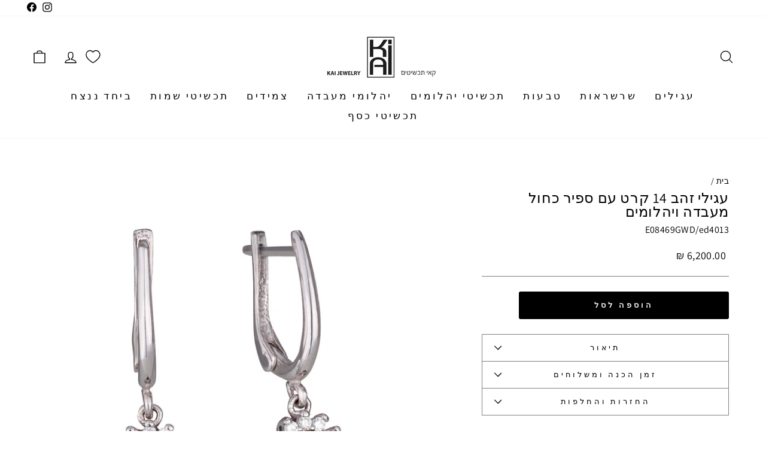

--- FILE ---
content_type: text/html; charset=utf-8
request_url: https://www.kai-jewelry.com/products/%D7%A2%D7%92%D7%99%D7%9C%D7%99-%D7%96%D7%94%D7%91-14-%D7%A7%D7%A8%D7%98-%D7%A2%D7%9D-%D7%A1%D7%A4%D7%99%D7%A8-%D7%9B%D7%97%D7%95%D7%9C-%D7%9E%D7%A2%D7%91%D7%93%D7%94-%D7%95%D7%99%D7%94%D7%9C%D7%95%D7%9E%D7%99%D7%9D
body_size: 34091
content:
<!doctype html>
<html class="no-js" lang="he" dir="rtl">
<head>
  <meta charset="utf-8">
  <meta http-equiv="X-UA-Compatible" content="IE=edge,chrome=1">
  <meta name="viewport" content="width=device-width,initial-scale=1">
  <meta name="theme-color" content="#000000"><link rel="preconnect" href="https://cdn.shopify.com">
  <link rel="preconnect" href="https://fonts.shopifycdn.com">
  <link rel="dns-prefetch" href="https://productreviews.shopifycdn.com">
  <link rel="dns-prefetch" href="https://ajax.googleapis.com">
  <link rel="dns-prefetch" href="https://maps.googleapis.com">
  <link rel="dns-prefetch" href="https://maps.gstatic.com"><link rel="shortcut icon" href="//www.kai-jewelry.com/cdn/shop/files/kai-logo_256x256_crop_center_cc2894a3-64dd-486a-a087-7af3a574c705_32x32.jpg?v=1640252076" type="image/png" /><style data-shopify>@font-face {
  font-family: Assistant;
  font-weight: 400;
  font-style: normal;
  font-display: swap;
  src: url("//www.kai-jewelry.com/cdn/fonts/assistant/assistant_n4.9120912a469cad1cc292572851508ca49d12e768.woff2") format("woff2"),
       url("//www.kai-jewelry.com/cdn/fonts/assistant/assistant_n4.6e9875ce64e0fefcd3f4446b7ec9036b3ddd2985.woff") format("woff");
}

  @font-face {
  font-family: Assistant;
  font-weight: 400;
  font-style: normal;
  font-display: swap;
  src: url("//www.kai-jewelry.com/cdn/fonts/assistant/assistant_n4.9120912a469cad1cc292572851508ca49d12e768.woff2") format("woff2"),
       url("//www.kai-jewelry.com/cdn/fonts/assistant/assistant_n4.6e9875ce64e0fefcd3f4446b7ec9036b3ddd2985.woff") format("woff");
}


  @font-face {
  font-family: Assistant;
  font-weight: 600;
  font-style: normal;
  font-display: swap;
  src: url("//www.kai-jewelry.com/cdn/fonts/assistant/assistant_n6.b2cbcfa81550fc99b5d970d0ef582eebcbac24e0.woff2") format("woff2"),
       url("//www.kai-jewelry.com/cdn/fonts/assistant/assistant_n6.5dced1e1f897f561a8304b6ef1c533d81fd1c6e0.woff") format("woff");
}

  
  
</style><link href="//www.kai-jewelry.com/cdn/shop/t/16/assets/theme.css?v=108092756328929507961738873726" rel="stylesheet" type="text/css" media="all" />
<style data-shopify>:root {
    --typeHeaderPrimary: Assistant;
    --typeHeaderFallback: sans-serif;
    --typeHeaderSize: 28px;
    --typeHeaderWeight: 400;
    --typeHeaderLineHeight: 1;
    --typeHeaderSpacing: 0.025em;

    --typeBasePrimary:Assistant;
    --typeBaseFallback:sans-serif;
    --typeBaseSize: 16px;
    --typeBaseWeight: 400;
    --typeBaseSpacing: 0.025em;
    --typeBaseLineHeight: 1.1;

    --typeCollectionTitle: 20px;

    --iconWeight: 3px;
    --iconLinecaps: round;

    
      --buttonRadius: 3px;
    

    --colorGridOverlayOpacity: 0.08;
  }

  .placeholder-content {
    background-image: linear-gradient(100deg, #ffffff 40%, #f7f7f7 63%, #ffffff 79%);
  }</style><script>
    document.documentElement.className = document.documentElement.className.replace('no-js', 'js');

    window.theme = window.theme || {};
    theme.routes = {
      home: "/",
      cart: "/cart.js",
      cartPage: "/cart",
      cartAdd: "/cart/add.js",
      cartChange: "/cart/change.js"
    };
    theme.strings = {
      soldOut: "אזל במלאי",
      unavailable: "לא זמין",
      inStockLabel: "קיים במלאי",
      stockLabel: "!בלבד [count] נותרו",
      willNotShipUntil: "לא ישלח עד תאריך [date]",
      willBeInStockAfter: "יחזור למלאי אחרי תאריך [date]",
      waitingForStock: "",
      savePrice: "חסכת [saved_amount]",
      cartEmpty: "העגלה שלך ריקה כעת",
      cartTermsConfirmation: "עליך לאשר את התקנון על מנת להמשיך ברכישה",
      searchCollections: "קולקציות:",
      searchPages: "עמודים:",
      searchArticles: "מאמרים:"
    };
    theme.settings = {
      dynamicVariantsEnable: true,
      cartType: "drawer",
      isCustomerTemplate: false,
      moneyFormat: "{{amount}} ₪",
      saveType: "dollar",
      productImageSize: "square",
      productImageCover: false,
      predictiveSearch: true,
      predictiveSearchType: "product,article,page,collection",
      quickView: false,
      themeName: 'Impulse',
      themeVersion: "5.1.2"
    };
  </script>

  <script>window.performance && window.performance.mark && window.performance.mark('shopify.content_for_header.start');</script><meta name="google-site-verification" content="UERWaoDDJbBNKl7F3oa4AVBAbB_sk7MgQhBdhE3IgbE">
<meta name="facebook-domain-verification" content="lh0x999d4n2zj9e1iu0m4lo0fpladq">
<meta id="shopify-digital-wallet" name="shopify-digital-wallet" content="/52681375915/digital_wallets/dialog">
<meta name="shopify-checkout-api-token" content="3199edfa41d5fc2f5f2b5dd4d776fd85">
<meta id="in-context-paypal-metadata" data-shop-id="52681375915" data-venmo-supported="false" data-environment="production" data-locale="en_US" data-paypal-v4="true" data-currency="ILS">
<link rel="alternate" type="application/json+oembed" href="https://www.kai-jewelry.com/products/%d7%a2%d7%92%d7%99%d7%9c%d7%99-%d7%96%d7%94%d7%91-14-%d7%a7%d7%a8%d7%98-%d7%a2%d7%9d-%d7%a1%d7%a4%d7%99%d7%a8-%d7%9b%d7%97%d7%95%d7%9c-%d7%9e%d7%a2%d7%91%d7%93%d7%94-%d7%95%d7%99%d7%94%d7%9c%d7%95%d7%9e%d7%99%d7%9d.oembed">
<script async="async" src="/checkouts/internal/preloads.js?locale=he-IL"></script>
<script id="shopify-features" type="application/json">{"accessToken":"3199edfa41d5fc2f5f2b5dd4d776fd85","betas":["rich-media-storefront-analytics"],"domain":"www.kai-jewelry.com","predictiveSearch":false,"shopId":52681375915,"locale":"he"}</script>
<script>var Shopify = Shopify || {};
Shopify.shop = "kai-jewelery-il.myshopify.com";
Shopify.locale = "he";
Shopify.currency = {"active":"ILS","rate":"1.0"};
Shopify.country = "IL";
Shopify.theme = {"name":"Copy of Boostify - 2.0","id":141086556331,"schema_name":"Impulse","schema_version":"5.1.2","theme_store_id":857,"role":"main"};
Shopify.theme.handle = "null";
Shopify.theme.style = {"id":null,"handle":null};
Shopify.cdnHost = "www.kai-jewelry.com/cdn";
Shopify.routes = Shopify.routes || {};
Shopify.routes.root = "/";</script>
<script type="module">!function(o){(o.Shopify=o.Shopify||{}).modules=!0}(window);</script>
<script>!function(o){function n(){var o=[];function n(){o.push(Array.prototype.slice.apply(arguments))}return n.q=o,n}var t=o.Shopify=o.Shopify||{};t.loadFeatures=n(),t.autoloadFeatures=n()}(window);</script>
<script id="shop-js-analytics" type="application/json">{"pageType":"product"}</script>
<script defer="defer" async type="module" src="//www.kai-jewelry.com/cdn/shopifycloud/shop-js/modules/v2/client.init-shop-cart-sync_CG-L-Qzi.en.esm.js"></script>
<script defer="defer" async type="module" src="//www.kai-jewelry.com/cdn/shopifycloud/shop-js/modules/v2/chunk.common_B8yXDTDb.esm.js"></script>
<script type="module">
  await import("//www.kai-jewelry.com/cdn/shopifycloud/shop-js/modules/v2/client.init-shop-cart-sync_CG-L-Qzi.en.esm.js");
await import("//www.kai-jewelry.com/cdn/shopifycloud/shop-js/modules/v2/chunk.common_B8yXDTDb.esm.js");

  window.Shopify.SignInWithShop?.initShopCartSync?.({"fedCMEnabled":true,"windoidEnabled":true});

</script>
<script>(function() {
  var isLoaded = false;
  function asyncLoad() {
    if (isLoaded) return;
    isLoaded = true;
    var urls = ["https:\/\/cdn.nfcube.com\/instafeed-312a03185044a85a154cb5f8fb10c48f.js?shop=kai-jewelery-il.myshopify.com","https:\/\/js.flashyapp.com\/shopify.js?account_id=9427\u0026shop=kai-jewelery-il.myshopify.com","https:\/\/cdn.hextom.com\/js\/freeshippingbar.js?shop=kai-jewelery-il.myshopify.com","https:\/\/sdks.automizely.com\/conversions\/v1\/conversions.js?app_connection_id=6665bca3997f4a648725faf78b19da8a\u0026mapped_org_id=ab60c70572e883e52aa8716e4638eba7_v1\u0026shop=kai-jewelery-il.myshopify.com","https:\/\/cdn.shopify.com\/s\/files\/1\/0526\/8137\/5915\/t\/16\/assets\/yoast-active-script.js?v=1740307131\u0026shop=kai-jewelery-il.myshopify.com"];
    for (var i = 0; i < urls.length; i++) {
      var s = document.createElement('script');
      s.type = 'text/javascript';
      s.async = true;
      s.src = urls[i];
      var x = document.getElementsByTagName('script')[0];
      x.parentNode.insertBefore(s, x);
    }
  };
  if(window.attachEvent) {
    window.attachEvent('onload', asyncLoad);
  } else {
    window.addEventListener('load', asyncLoad, false);
  }
})();</script>
<script id="__st">var __st={"a":52681375915,"offset":7200,"reqid":"6b22258c-0fc6-42b1-839e-51e16dc61d2b-1768170821","pageurl":"www.kai-jewelry.com\/products\/%D7%A2%D7%92%D7%99%D7%9C%D7%99-%D7%96%D7%94%D7%91-14-%D7%A7%D7%A8%D7%98-%D7%A2%D7%9D-%D7%A1%D7%A4%D7%99%D7%A8-%D7%9B%D7%97%D7%95%D7%9C-%D7%9E%D7%A2%D7%91%D7%93%D7%94-%D7%95%D7%99%D7%94%D7%9C%D7%95%D7%9E%D7%99%D7%9D","u":"ff4887219866","p":"product","rtyp":"product","rid":6245204590763};</script>
<script>window.ShopifyPaypalV4VisibilityTracking = true;</script>
<script id="captcha-bootstrap">!function(){'use strict';const t='contact',e='account',n='new_comment',o=[[t,t],['blogs',n],['comments',n],[t,'customer']],c=[[e,'customer_login'],[e,'guest_login'],[e,'recover_customer_password'],[e,'create_customer']],r=t=>t.map((([t,e])=>`form[action*='/${t}']:not([data-nocaptcha='true']) input[name='form_type'][value='${e}']`)).join(','),a=t=>()=>t?[...document.querySelectorAll(t)].map((t=>t.form)):[];function s(){const t=[...o],e=r(t);return a(e)}const i='password',u='form_key',d=['recaptcha-v3-token','g-recaptcha-response','h-captcha-response',i],f=()=>{try{return window.sessionStorage}catch{return}},m='__shopify_v',_=t=>t.elements[u];function p(t,e,n=!1){try{const o=window.sessionStorage,c=JSON.parse(o.getItem(e)),{data:r}=function(t){const{data:e,action:n}=t;return t[m]||n?{data:e,action:n}:{data:t,action:n}}(c);for(const[e,n]of Object.entries(r))t.elements[e]&&(t.elements[e].value=n);n&&o.removeItem(e)}catch(o){console.error('form repopulation failed',{error:o})}}const l='form_type',E='cptcha';function T(t){t.dataset[E]=!0}const w=window,h=w.document,L='Shopify',v='ce_forms',y='captcha';let A=!1;((t,e)=>{const n=(g='f06e6c50-85a8-45c8-87d0-21a2b65856fe',I='https://cdn.shopify.com/shopifycloud/storefront-forms-hcaptcha/ce_storefront_forms_captcha_hcaptcha.v1.5.2.iife.js',D={infoText:'Protected by hCaptcha',privacyText:'Privacy',termsText:'Terms'},(t,e,n)=>{const o=w[L][v],c=o.bindForm;if(c)return c(t,g,e,D).then(n);var r;o.q.push([[t,g,e,D],n]),r=I,A||(h.body.append(Object.assign(h.createElement('script'),{id:'captcha-provider',async:!0,src:r})),A=!0)});var g,I,D;w[L]=w[L]||{},w[L][v]=w[L][v]||{},w[L][v].q=[],w[L][y]=w[L][y]||{},w[L][y].protect=function(t,e){n(t,void 0,e),T(t)},Object.freeze(w[L][y]),function(t,e,n,w,h,L){const[v,y,A,g]=function(t,e,n){const i=e?o:[],u=t?c:[],d=[...i,...u],f=r(d),m=r(i),_=r(d.filter((([t,e])=>n.includes(e))));return[a(f),a(m),a(_),s()]}(w,h,L),I=t=>{const e=t.target;return e instanceof HTMLFormElement?e:e&&e.form},D=t=>v().includes(t);t.addEventListener('submit',(t=>{const e=I(t);if(!e)return;const n=D(e)&&!e.dataset.hcaptchaBound&&!e.dataset.recaptchaBound,o=_(e),c=g().includes(e)&&(!o||!o.value);(n||c)&&t.preventDefault(),c&&!n&&(function(t){try{if(!f())return;!function(t){const e=f();if(!e)return;const n=_(t);if(!n)return;const o=n.value;o&&e.removeItem(o)}(t);const e=Array.from(Array(32),(()=>Math.random().toString(36)[2])).join('');!function(t,e){_(t)||t.append(Object.assign(document.createElement('input'),{type:'hidden',name:u})),t.elements[u].value=e}(t,e),function(t,e){const n=f();if(!n)return;const o=[...t.querySelectorAll(`input[type='${i}']`)].map((({name:t})=>t)),c=[...d,...o],r={};for(const[a,s]of new FormData(t).entries())c.includes(a)||(r[a]=s);n.setItem(e,JSON.stringify({[m]:1,action:t.action,data:r}))}(t,e)}catch(e){console.error('failed to persist form',e)}}(e),e.submit())}));const S=(t,e)=>{t&&!t.dataset[E]&&(n(t,e.some((e=>e===t))),T(t))};for(const o of['focusin','change'])t.addEventListener(o,(t=>{const e=I(t);D(e)&&S(e,y())}));const B=e.get('form_key'),M=e.get(l),P=B&&M;t.addEventListener('DOMContentLoaded',(()=>{const t=y();if(P)for(const e of t)e.elements[l].value===M&&p(e,B);[...new Set([...A(),...v().filter((t=>'true'===t.dataset.shopifyCaptcha))])].forEach((e=>S(e,t)))}))}(h,new URLSearchParams(w.location.search),n,t,e,['guest_login'])})(!0,!0)}();</script>
<script integrity="sha256-4kQ18oKyAcykRKYeNunJcIwy7WH5gtpwJnB7kiuLZ1E=" data-source-attribution="shopify.loadfeatures" defer="defer" src="//www.kai-jewelry.com/cdn/shopifycloud/storefront/assets/storefront/load_feature-a0a9edcb.js" crossorigin="anonymous"></script>
<script data-source-attribution="shopify.dynamic_checkout.dynamic.init">var Shopify=Shopify||{};Shopify.PaymentButton=Shopify.PaymentButton||{isStorefrontPortableWallets:!0,init:function(){window.Shopify.PaymentButton.init=function(){};var t=document.createElement("script");t.src="https://www.kai-jewelry.com/cdn/shopifycloud/portable-wallets/latest/portable-wallets.he.js",t.type="module",document.head.appendChild(t)}};
</script>
<script data-source-attribution="shopify.dynamic_checkout.buyer_consent">
  function portableWalletsHideBuyerConsent(e){var t=document.getElementById("shopify-buyer-consent"),n=document.getElementById("shopify-subscription-policy-button");t&&n&&(t.classList.add("hidden"),t.setAttribute("aria-hidden","true"),n.removeEventListener("click",e))}function portableWalletsShowBuyerConsent(e){var t=document.getElementById("shopify-buyer-consent"),n=document.getElementById("shopify-subscription-policy-button");t&&n&&(t.classList.remove("hidden"),t.removeAttribute("aria-hidden"),n.addEventListener("click",e))}window.Shopify?.PaymentButton&&(window.Shopify.PaymentButton.hideBuyerConsent=portableWalletsHideBuyerConsent,window.Shopify.PaymentButton.showBuyerConsent=portableWalletsShowBuyerConsent);
</script>
<script data-source-attribution="shopify.dynamic_checkout.cart.bootstrap">document.addEventListener("DOMContentLoaded",(function(){function t(){return document.querySelector("shopify-accelerated-checkout-cart, shopify-accelerated-checkout")}if(t())Shopify.PaymentButton.init();else{new MutationObserver((function(e,n){t()&&(Shopify.PaymentButton.init(),n.disconnect())})).observe(document.body,{childList:!0,subtree:!0})}}));
</script>
<link id="shopify-accelerated-checkout-styles" rel="stylesheet" media="screen" href="https://www.kai-jewelry.com/cdn/shopifycloud/portable-wallets/latest/accelerated-checkout-backwards-compat.css" crossorigin="anonymous">
<style id="shopify-accelerated-checkout-cart">
        #shopify-buyer-consent {
  margin-top: 1em;
  display: inline-block;
  width: 100%;
}

#shopify-buyer-consent.hidden {
  display: none;
}

#shopify-subscription-policy-button {
  background: none;
  border: none;
  padding: 0;
  text-decoration: underline;
  font-size: inherit;
  cursor: pointer;
}

#shopify-subscription-policy-button::before {
  box-shadow: none;
}

      </style>

<script>window.performance && window.performance.mark && window.performance.mark('shopify.content_for_header.end');</script>

  <script src="//www.kai-jewelry.com/cdn/shop/t/16/assets/vendor-scripts-v10.js" defer="defer"></script><script src="//www.kai-jewelry.com/cdn/shop/t/16/assets/theme.min.js?v=145654977113948214481737392844" defer="defer"></script><meta name="facebook-domain-verification" content="lh0x999d4n2zj9e1iu0m4lo0fpladq" />

<!-- Hotjar Tracking Code for https://www.kai-jewelry.com/ -->
<script>
    (function(h,o,t,j,a,r){
        h.hj=h.hj||function(){(h.hj.q=h.hj.q||[]).push(arguments)};
        h._hjSettings={hjid:5215901,hjsv:6};
        a=o.getElementsByTagName('head')[0];
        r=o.createElement('script');r.async=1;
        r.src=t+h._hjSettings.hjid+j+h._hjSettings.hjsv;
        a.appendChild(r);
    })(window,document,'https://static.hotjar.com/c/hotjar-','.js?sv=');
</script>
  
<!-- BEGIN app block: shopify://apps/dialogue-cro-a-b-testing/blocks/dialogueab-embed/43034bfa-b90a-4a14-aaa8-527eac735f6f --><!-- BEGIN app snippet: dialogueab -->
<script>window.DAI_shopify_template = Shopify?.designMode ? "" : "product"</script>
<script async src="https://cdn.nowdialogue.com/prod/stores/extension_script/kai-jewelery-il.myshopify.com.js"></script><!-- END app snippet -->
<!-- END app block --><!-- BEGIN app block: shopify://apps/se-wishlist-engine/blocks/app-embed/8f7c0857-8e71-463d-a168-8e133094753b --><link rel="preload" href="https://cdn.shopify.com/extensions/019b0687-34c2-750d-9296-a1de718428be/wishlist-engine-225/assets/wishlist-engine.css" as="style" onload="this.onload=null;this.rel='stylesheet'">
<noscript><link rel="stylesheet" href="https://cdn.shopify.com/extensions/019b0687-34c2-750d-9296-a1de718428be/wishlist-engine-225/assets/wishlist-engine.css"></noscript>

<meta name="wishlist_shop_current_currency" content="{{amount}} ₪" id="wishlist_shop_current_currency"/>
<script data-id="Ad05seVZTT0FSY1FTM__14198427981142892921" type="application/javascript">
  var  customHeartIcon='';
  var  customHeartFillIcon='';
</script>

 
<script src="https://cdn.shopify.com/extensions/019b0687-34c2-750d-9296-a1de718428be/wishlist-engine-225/assets/wishlist-engine-app.js" defer></script>

<!-- END app block --><!-- BEGIN app block: shopify://apps/ta-labels-badges/blocks/bss-pl-config-data/91bfe765-b604-49a1-805e-3599fa600b24 --><script
    id='bss-pl-config-data'
>
	let TAE_StoreId = "53147";
	if (typeof BSS_PL == 'undefined' || TAE_StoreId !== "") {
  		var BSS_PL = {};
		BSS_PL.storeId = 53147;
		BSS_PL.currentPlan = "ten_usd";
		BSS_PL.apiServerProduction = "https://product-labels.tech-arms.io";
		BSS_PL.publicAccessToken = "503752f8849253831d8fb617f6f5beb2";
		BSS_PL.customerTags = "null";
		BSS_PL.customerId = "null";
		BSS_PL.storeIdCustomOld = 10678;
		BSS_PL.storeIdOldWIthPriority = 12200;
		BSS_PL.storeIdOptimizeAppendLabel = 59637
		BSS_PL.optimizeCodeIds = null; 
		BSS_PL.extendedFeatureIds = null;
		BSS_PL.integration = {"laiReview":{"status":0,"config":[]}};
		BSS_PL.settingsData  = {};
		BSS_PL.configProductMetafields = [];
		BSS_PL.configVariantMetafields = [];
		
		BSS_PL.configData = [].concat({"id":151558,"name":"50-discount","priority":0,"enable_priority":0,"enable":1,"pages":"1,2,4,7","related_product_tag":null,"first_image_tags":null,"img_url":"1734975341976-895965924-50-discount.png","public_img_url":"https://cdn.shopify.com/s/files/1/0526/8137/5915/files/1734975341976-895965924-50-discount.png?v=1734975364","position":1,"apply":null,"product_type":1,"exclude_products":6,"collection_image_type":1,"product":"","variant":"","collection":"310498427051","exclude_product_ids":"","collection_image":"310498427051","inventory":0,"tags":"","excludeTags":"","vendors":"","from_price":null,"to_price":null,"domain_id":53147,"locations":"","enable_allowed_countries":0,"locales":"","enable_allowed_locales":0,"enable_visibility_date":0,"from_date":null,"to_date":null,"enable_discount_range":0,"discount_type":1,"discount_from":null,"discount_to":null,"label_text":"New%20arrival","label_text_color":"#ffffff","label_text_background_color":{"type":"hex","value":"#ff7f50ff"},"label_text_font_size":12,"label_text_no_image":1,"label_text_in_stock":"In Stock","label_text_out_stock":"Sold out","label_shadow":{"blur":"0","h_offset":0,"v_offset":0},"label_opacity":100,"topBottom_padding":4,"border_radius":"0px 0px 0px 0px","border_style":"none","border_size":"0","border_color":"#000000","label_shadow_color":"#808080","label_text_style":0,"label_text_font_family":null,"label_text_font_url":null,"customer_label_preview_image":"/static/adminhtml/images/sample.webp","label_preview_image":"/static/adminhtml/images/sample.webp","label_text_enable":0,"customer_tags":"","exclude_customer_tags":"","customer_type":"allcustomers","exclude_customers":"all_customer_tags","label_on_image":"2","label_type":1,"badge_type":0,"custom_selector":null,"margin":{"type":"px","value":{"top":0,"left":0,"right":0,"bottom":0}},"mobile_margin":{"type":"px","value":{"top":0,"left":0,"right":0,"bottom":0}},"margin_top":0,"margin_bottom":0,"mobile_height_label":-1,"mobile_width_label":28,"mobile_font_size_label":12,"emoji":null,"emoji_position":null,"transparent_background":null,"custom_page":null,"check_custom_page":false,"include_custom_page":null,"check_include_custom_page":false,"margin_left":0,"instock":null,"price_range_from":null,"price_range_to":null,"enable_price_range":0,"enable_product_publish":0,"customer_selected_product":null,"selected_product":null,"product_publish_from":null,"product_publish_to":null,"enable_countdown_timer":0,"option_format_countdown":0,"countdown_time":null,"option_end_countdown":null,"start_day_countdown":null,"countdown_type":1,"countdown_daily_from_time":null,"countdown_daily_to_time":null,"countdown_interval_start_time":null,"countdown_interval_length":null,"countdown_interval_break_length":null,"public_url_s3":"https://production-labels-bucket.s3.us-east-2.amazonaws.com/public/static/base/images/customer/53147/1734975341976-895965924-50-discount.png","enable_visibility_period":0,"visibility_period":1,"createdAt":"2024-12-23T17:39:07.000Z","customer_ids":"","exclude_customer_ids":"","angle":0,"toolTipText":"","label_shape":"rectangle","label_shape_type":1,"mobile_fixed_percent_label":"percentage","desktop_width_label":28,"desktop_height_label":-1,"desktop_fixed_percent_label":"percentage","mobile_position":0,"desktop_label_unlimited_top":0,"desktop_label_unlimited_left":36,"mobile_label_unlimited_top":0,"mobile_label_unlimited_left":0,"mobile_margin_top":0,"mobile_margin_left":0,"mobile_config_label_enable":0,"mobile_default_config":1,"mobile_margin_bottom":0,"enable_fixed_time":0,"fixed_time":null,"statusLabelHoverText":0,"labelHoverTextLink":{"url":"","is_open_in_newtab":true},"labelAltText":"","statusLabelAltText":0,"enable_badge_stock":0,"badge_stock_style":1,"badge_stock_config":null,"enable_multi_badge":0,"animation_type":0,"animation_duration":2,"animation_repeat_option":0,"animation_repeat":0,"desktop_show_badges":1,"mobile_show_badges":1,"desktop_show_labels":1,"mobile_show_labels":1,"label_text_unlimited_stock":"Unlimited Stock","img_plan_id":13,"label_badge_type":"image","deletedAt":null,"desktop_lock_aspect_ratio":true,"mobile_lock_aspect_ratio":true,"img_aspect_ratio":1.475,"preview_board_width":538,"preview_board_height":577,"set_size_on_mobile":false,"set_position_on_mobile":false,"set_margin_on_mobile":false,"from_stock":0,"to_stock":0,"condition_product_title":"{\"enabled\":false,\"type\":1,\"content\":\"\"}","conditions_apply_type":"{\"discount\":1,\"price\":1,\"inventory\":1}","public_font_url":null,"font_size_ratio":null,"group_ids":null,"metafields":"{\"valueProductMetafield\":[],\"valueVariantMetafield\":[],\"matching_type\":1,\"metafield_type\":1}","no_ratio_height":false,"updatedAt":"2025-12-24T08:14:48.000Z","multipleBadge":null,"translations":[],"label_id":151558,"label_text_id":151558,"bg_style":"solid"},{"id":150692,"name":"מתאים גם לתינוקות","priority":0,"enable_priority":0,"enable":1,"pages":"1,2,4,7","related_product_tag":null,"first_image_tags":null,"img_url":"","public_img_url":"","position":0,"apply":null,"product_type":1,"exclude_products":6,"collection_image_type":0,"product":"6227251101867,6217529032875,6229473329323,6227073990827,6229491613867,6229481357483,6229524447403,6229728985259,6229529657515,6229511504043,6227205587115,7115401953451,7110410862763,7535859466411,7670646309035,7115444781227,7115495047339,7115541807275,7116030083243,7674622148779,8290852962475,8290864890027,6222218887339,7109320802475,7666185535659,6229702803627,7218924388523,7115418861739,8290811510955,8290815967403,8294507282603,7910774407339,6229436137643,7663902032043,7535859531947,6227294748843,6227345080491,7109245436075,6227451740331,7674613301419,6217444196523,7664000794795,8290850635947,6227172982955,6227426214059,6222198374571,6229527265451,6229550989483,6229566259371,7666191630507,7218922160299,6229695234219,6229675376811,7663922479275,6227258212523,6229574844587,6229518057643,8290814361771,8290820423851,8290842149035,8290844573867,6217727574187,6227408552107,6217541583019,6227383025835,6227277775019,6227374047403,6227394429099,6229535522987,6229542797483,8290897199275,6232284561579,7115456577707,6229530968235,7110585745579","variant":"","collection":"310580248747","exclude_product_ids":"","collection_image":"310580248747","inventory":0,"tags":"","excludeTags":"עגילי זהב לתינוקות,עגילים לתינוקות","vendors":"","from_price":null,"to_price":null,"domain_id":53147,"locations":"","enable_allowed_countries":0,"locales":"","enable_allowed_locales":0,"enable_visibility_date":0,"from_date":"2024-12-17T08:00:00.000Z","to_date":null,"enable_discount_range":0,"discount_type":1,"discount_from":null,"discount_to":null,"label_text":"%u05DE%u05EA%u05D0%u05D9%u05DD%20%u05D2%u05DD%20%u05DC%u05EA%u05D9%u05E0%u05D5%u05E7%u05D5%u05EA","label_text_color":"#ffffff","label_text_background_color":{"type":"hex","value":"#ff52d9ff"},"label_text_font_size":17,"label_text_no_image":1,"label_text_in_stock":"In Stock","label_text_out_stock":"Sold out","label_shadow":{"blur":"0","h_offset":0,"v_offset":0},"label_opacity":48,"topBottom_padding":4,"border_radius":"1px 1px 1px 1px","border_style":"none","border_size":"0","border_color":"#000000","label_shadow_color":"#050505","label_text_style":0,"label_text_font_family":"Vollkorn","label_text_font_url":"https://product-labels-api.bsscommerce.com/vollkorn.woff2","customer_label_preview_image":"https://cdn.shopify.com/s/files/1/0526/8137/5915/products/E09171GZ.jpg?v=1612763875","label_preview_image":"https://cdn.shopify.com/s/files/1/0526/8137/5915/products/E09171GZ.jpg?v=1612763875","label_text_enable":1,"customer_tags":"","exclude_customer_tags":"","customer_type":"allcustomers","exclude_customers":"all_customer_tags","label_on_image":"2","label_type":1,"badge_type":0,"custom_selector":null,"margin":{"type":"px","value":{"top":0,"left":0,"right":0,"bottom":0}},"mobile_margin":{"type":"px","value":{"top":0,"left":0,"right":0,"bottom":0}},"margin_top":2,"margin_bottom":0,"mobile_height_label":42,"mobile_width_label":52,"mobile_font_size_label":9,"emoji":null,"emoji_position":null,"transparent_background":"0","custom_page":null,"check_custom_page":false,"include_custom_page":"","check_include_custom_page":false,"margin_left":97,"instock":null,"price_range_from":null,"price_range_to":null,"enable_price_range":0,"enable_product_publish":0,"customer_selected_product":null,"selected_product":null,"product_publish_from":"2024-12-17T08:00:00.000Z","product_publish_to":"2026-05-16T21:00:00.000Z","enable_countdown_timer":0,"option_format_countdown":0,"countdown_time":"2024-12-17T09:26:17.000Z","option_end_countdown":null,"start_day_countdown":"2024-12-17T08:53:56.000Z","countdown_type":1,"countdown_daily_from_time":null,"countdown_daily_to_time":null,"countdown_interval_start_time":"2024-12-17T08:53:45.177Z","countdown_interval_length":"31:00:00","countdown_interval_break_length":"31:00:00","public_url_s3":"","enable_visibility_period":0,"visibility_period":1,"createdAt":"2024-12-17T08:58:54.000Z","customer_ids":"","exclude_customer_ids":"","angle":0,"toolTipText":"","label_shape":"circle","label_shape_type":1,"mobile_fixed_percent_label":"fixed","desktop_width_label":93,"desktop_height_label":72,"desktop_fixed_percent_label":"fixed","mobile_position":0,"desktop_label_unlimited_top":2,"desktop_label_unlimited_left":82.7138,"mobile_label_unlimited_top":2,"mobile_label_unlimited_left":90.3346,"mobile_margin_top":3,"mobile_margin_left":97,"mobile_config_label_enable":0,"mobile_default_config":1,"mobile_margin_bottom":0,"enable_fixed_time":0,"fixed_time":null,"statusLabelHoverText":0,"labelHoverTextLink":{"url":"","is_open_in_newtab":true},"labelAltText":"","statusLabelAltText":0,"enable_badge_stock":0,"badge_stock_style":1,"badge_stock_config":null,"enable_multi_badge":0,"animation_type":0,"animation_duration":2,"animation_repeat_option":0,"animation_repeat":0,"desktop_show_badges":1,"mobile_show_badges":1,"desktop_show_labels":1,"mobile_show_labels":1,"label_text_unlimited_stock":"Unlimited Stock","img_plan_id":0,"label_badge_type":"text","deletedAt":null,"desktop_lock_aspect_ratio":true,"mobile_lock_aspect_ratio":true,"img_aspect_ratio":1,"preview_board_width":538,"preview_board_height":538,"set_size_on_mobile":true,"set_position_on_mobile":true,"set_margin_on_mobile":false,"from_stock":0,"to_stock":0,"condition_product_title":"{\"enabled\":false,\"type\":1,\"content\":\"עגילים לתינוקות\",\"enable\":false}","conditions_apply_type":"{\"discount\":1,\"price\":1,\"inventory\":1}","public_font_url":"https://cdn.shopify.com/s/files/1/0526/8137/5915/files/vollkorn_c142ca62-1d25-440d-b48e-a1107de035de.woff2?v=1734428467","font_size_ratio":null,"group_ids":null,"metafields":"{\"valueProductMetafield\":[],\"valueVariantMetafield\":[],\"matching_type\":1,\"metafield_type\":1}","no_ratio_height":false,"updatedAt":"2025-12-24T08:14:32.000Z","multipleBadge":null,"translations":[],"label_id":150692,"label_text_id":150692,"bg_style":"solid"},{"id":146416,"name":"30-discount","priority":0,"enable_priority":0,"enable":1,"pages":"1,2,4,7","related_product_tag":null,"first_image_tags":null,"img_url":"1766472275467-554279307-1734974297708-716624084-30____118x80px.png","public_img_url":"https://cdn.shopify.com/s/files/1/0526/8137/5915/files/1766472275467-554279307-1734974297708-716624084-30____118x80px_4355cb69-26ee-4f30-a8b7-e4888880610e.png?v=1766565409","position":1,"apply":null,"product_type":1,"exclude_products":6,"collection_image_type":1,"product":"","variant":"","collection":"325891227819","exclude_product_ids":"","collection_image":"325850595499","inventory":0,"tags":"","excludeTags":"","vendors":"","from_price":null,"to_price":null,"domain_id":53147,"locations":"","enable_allowed_countries":0,"locales":"","enable_allowed_locales":0,"enable_visibility_date":0,"from_date":null,"to_date":null,"enable_discount_range":0,"discount_type":1,"discount_from":null,"discount_to":null,"label_text":"New%20arrival","label_text_color":"#ffffff","label_text_background_color":{"type":"hex","value":"#ff7f50ff"},"label_text_font_size":12,"label_text_no_image":1,"label_text_in_stock":"In Stock","label_text_out_stock":"Sold out","label_shadow":{"blur":"0","h_offset":0,"v_offset":0},"label_opacity":100,"topBottom_padding":4,"border_radius":"0px 0px 0px 0px","border_style":"none","border_size":"0","border_color":"#000000","label_shadow_color":"#808080","label_text_style":0,"label_text_font_family":null,"label_text_font_url":null,"customer_label_preview_image":"/static/adminhtml/images/sample.webp","label_preview_image":"https://cdn.shopify.com/s/files/1/0526/8137/5915/files/B10849gd_1.jpg?v=1759136729","label_text_enable":0,"customer_tags":"","exclude_customer_tags":"","customer_type":"allcustomers","exclude_customers":"all_customer_tags","label_on_image":"2","label_type":1,"badge_type":0,"custom_selector":null,"margin":{"type":"px","value":{"top":0,"left":0,"right":0,"bottom":0}},"mobile_margin":{"type":"px","value":{"top":0,"left":0,"right":0,"bottom":0}},"margin_top":0,"margin_bottom":0,"mobile_height_label":-1,"mobile_width_label":28,"mobile_font_size_label":12,"emoji":null,"emoji_position":null,"transparent_background":null,"custom_page":null,"check_custom_page":false,"include_custom_page":null,"check_include_custom_page":false,"margin_left":0,"instock":null,"price_range_from":null,"price_range_to":null,"enable_price_range":0,"enable_product_publish":0,"customer_selected_product":null,"selected_product":null,"product_publish_from":null,"product_publish_to":null,"enable_countdown_timer":0,"option_format_countdown":0,"countdown_time":null,"option_end_countdown":null,"start_day_countdown":null,"countdown_type":1,"countdown_daily_from_time":null,"countdown_daily_to_time":null,"countdown_interval_start_time":null,"countdown_interval_length":null,"countdown_interval_break_length":null,"public_url_s3":"https://production-labels-bucket.s3.us-east-2.amazonaws.com/public/static/base/images/customer/53147/1766472275467-554279307-1734974297708-716624084-30____118x80px.png","enable_visibility_period":0,"visibility_period":1,"createdAt":"2024-11-27T13:00:18.000Z","customer_ids":"","exclude_customer_ids":"","angle":0,"toolTipText":"","label_shape":"rectangle","label_shape_type":1,"mobile_fixed_percent_label":"percentage","desktop_width_label":28,"desktop_height_label":-1,"desktop_fixed_percent_label":"percentage","mobile_position":0,"desktop_label_unlimited_top":0,"desktop_label_unlimited_left":36,"mobile_label_unlimited_top":0,"mobile_label_unlimited_left":0,"mobile_margin_top":0,"mobile_margin_left":0,"mobile_config_label_enable":0,"mobile_default_config":1,"mobile_margin_bottom":0,"enable_fixed_time":0,"fixed_time":null,"statusLabelHoverText":0,"labelHoverTextLink":{"url":"","is_open_in_newtab":true},"labelAltText":"","statusLabelAltText":0,"enable_badge_stock":0,"badge_stock_style":1,"badge_stock_config":null,"enable_multi_badge":0,"animation_type":0,"animation_duration":2,"animation_repeat_option":0,"animation_repeat":0,"desktop_show_badges":1,"mobile_show_badges":1,"desktop_show_labels":1,"mobile_show_labels":1,"label_text_unlimited_stock":"Unlimited Stock","img_plan_id":13,"label_badge_type":"image","deletedAt":null,"desktop_lock_aspect_ratio":true,"mobile_lock_aspect_ratio":true,"img_aspect_ratio":1.475,"preview_board_width":538,"preview_board_height":577,"set_size_on_mobile":false,"set_position_on_mobile":false,"set_margin_on_mobile":false,"from_stock":0,"to_stock":0,"condition_product_title":"{\"enabled\":false,\"type\":1,\"content\":\"\"}","conditions_apply_type":"{\"discount\":1,\"price\":1,\"inventory\":1}","public_font_url":null,"font_size_ratio":null,"group_ids":null,"metafields":"{\"valueProductMetafield\":[],\"valueVariantMetafield\":[],\"matching_type\":1,\"metafield_type\":1}","no_ratio_height":false,"updatedAt":"2025-12-24T08:41:09.000Z","multipleBadge":null,"translations":[],"label_id":146416,"label_text_id":146416,"bg_style":"solid"},);

		
		BSS_PL.configDataBanner = [].concat();

		
		BSS_PL.configDataPopup = [].concat();

		
		BSS_PL.configDataLabelGroup = [].concat();
		
		
		BSS_PL.collectionID = `310498427051,310498590891,`;
		BSS_PL.collectionHandle = `50-הנחה-1,5-הנחה,`;
		BSS_PL.collectionTitle = `50% הנחה,5% הנחה,`;

		
		BSS_PL.conditionConfigData = [].concat();
	}
</script>




<style>
    
    
@font-face {
    			font-family: "Vollkorn";
    			src: local("Vollkorn"), url("https://cdn.shopify.com/s/files/1/0526/8137/5915/files/vollkorn_0f38bac5-79f1-4cf3-b5a7-f097fcad8b7c.woff2?v=1734428204")
    		}
</style>

<script>
    function bssLoadScripts(src, callback, isDefer = false) {
        const scriptTag = document.createElement('script');
        document.head.appendChild(scriptTag);
        scriptTag.src = src;
        if (isDefer) {
            scriptTag.defer = true;
        } else {
            scriptTag.async = true;
        }
        if (callback) {
            scriptTag.addEventListener('load', function () {
                callback();
            });
        }
    }
    const scriptUrls = [
        "https://cdn.shopify.com/extensions/019ba88d-36f4-787b-a94a-b3290dae2ad3/product-label-553/assets/bss-pl-init-helper.js",
        "https://cdn.shopify.com/extensions/019ba88d-36f4-787b-a94a-b3290dae2ad3/product-label-553/assets/bss-pl-init-config-run-scripts.js",
    ];
    Promise.all(scriptUrls.map((script) => new Promise((resolve) => bssLoadScripts(script, resolve)))).then((res) => {
        console.log('BSS scripts loaded');
        window.bssScriptsLoaded = true;
    });

	function bssInitScripts() {
		if (BSS_PL.configData.length) {
			const enabledFeature = [
				{ type: 1, script: "https://cdn.shopify.com/extensions/019ba88d-36f4-787b-a94a-b3290dae2ad3/product-label-553/assets/bss-pl-init-for-label.js" },
				{ type: 2, badge: [0, 7, 8], script: "https://cdn.shopify.com/extensions/019ba88d-36f4-787b-a94a-b3290dae2ad3/product-label-553/assets/bss-pl-init-for-badge-product-name.js" },
				{ type: 2, badge: [1, 11], script: "https://cdn.shopify.com/extensions/019ba88d-36f4-787b-a94a-b3290dae2ad3/product-label-553/assets/bss-pl-init-for-badge-product-image.js" },
				{ type: 2, badge: 2, script: "https://cdn.shopify.com/extensions/019ba88d-36f4-787b-a94a-b3290dae2ad3/product-label-553/assets/bss-pl-init-for-badge-custom-selector.js" },
				{ type: 2, badge: [3, 9, 10], script: "https://cdn.shopify.com/extensions/019ba88d-36f4-787b-a94a-b3290dae2ad3/product-label-553/assets/bss-pl-init-for-badge-price.js" },
				{ type: 2, badge: 4, script: "https://cdn.shopify.com/extensions/019ba88d-36f4-787b-a94a-b3290dae2ad3/product-label-553/assets/bss-pl-init-for-badge-add-to-cart-btn.js" },
				{ type: 2, badge: 5, script: "https://cdn.shopify.com/extensions/019ba88d-36f4-787b-a94a-b3290dae2ad3/product-label-553/assets/bss-pl-init-for-badge-quantity-box.js" },
				{ type: 2, badge: 6, script: "https://cdn.shopify.com/extensions/019ba88d-36f4-787b-a94a-b3290dae2ad3/product-label-553/assets/bss-pl-init-for-badge-buy-it-now-btn.js" }
			]
				.filter(({ type, badge }) => BSS_PL.configData.some(item => item.label_type === type && (badge === undefined || (Array.isArray(badge) ? badge.includes(item.badge_type) : item.badge_type === badge))) || (type === 1 && BSS_PL.configDataLabelGroup && BSS_PL.configDataLabelGroup.length))
				.map(({ script }) => script);
				
            enabledFeature.forEach((src) => bssLoadScripts(src));

            if (enabledFeature.length) {
                const src = "https://cdn.shopify.com/extensions/019ba88d-36f4-787b-a94a-b3290dae2ad3/product-label-553/assets/bss-product-label-js.js";
                bssLoadScripts(src);
            }
        }

        if (BSS_PL.configDataBanner && BSS_PL.configDataBanner.length) {
            const src = "https://cdn.shopify.com/extensions/019ba88d-36f4-787b-a94a-b3290dae2ad3/product-label-553/assets/bss-product-label-banner.js";
            bssLoadScripts(src);
        }

        if (BSS_PL.configDataPopup && BSS_PL.configDataPopup.length) {
            const src = "https://cdn.shopify.com/extensions/019ba88d-36f4-787b-a94a-b3290dae2ad3/product-label-553/assets/bss-product-label-popup.js";
            bssLoadScripts(src);
        }

        if (window.location.search.includes('bss-pl-custom-selector')) {
            const src = "https://cdn.shopify.com/extensions/019ba88d-36f4-787b-a94a-b3290dae2ad3/product-label-553/assets/bss-product-label-custom-position.js";
            bssLoadScripts(src, null, true);
        }
    }
    bssInitScripts();
</script>


<!-- END app block --><!-- BEGIN app block: shopify://apps/yoast-seo/blocks/metatags/7c777011-bc88-4743-a24e-64336e1e5b46 -->
<!-- This site is optimized with Yoast SEO for Shopify -->
<title>עגילי זהב 14 קרט עם יהלומים - kai jewelry</title>
<meta name="description" content="עגילי זהב לבן תלויים &quot;הנסיכה דיאנה&quot; עם ספיר כחול ועם 32 יהלומים במשקל כולל של 0.38 קרט של קאי תכשיטים מעוצבים ללא דופי ומציגים אלגנטיות יוקרתית שיאירו את פנייך. מגיעים באריזה מהודרת עם תעודת אחריות יוקרתית במשלוח עד הבית." />
<link rel="canonical" href="https://www.kai-jewelry.com/products/%d7%a2%d7%92%d7%99%d7%9c%d7%99-%d7%96%d7%94%d7%91-14-%d7%a7%d7%a8%d7%98-%d7%a2%d7%9d-%d7%a1%d7%a4%d7%99%d7%a8-%d7%9b%d7%97%d7%95%d7%9c-%d7%9e%d7%a2%d7%91%d7%93%d7%94-%d7%95%d7%99%d7%94%d7%9c%d7%95%d7%9e%d7%99%d7%9d" />
<meta name="robots" content="index, follow, max-image-preview:large, max-snippet:-1, max-video-preview:-1" />
<meta property="og:site_name" content="kai jewelry " />
<meta property="og:url" content="https://www.kai-jewelry.com/products/%d7%a2%d7%92%d7%99%d7%9c%d7%99-%d7%96%d7%94%d7%91-14-%d7%a7%d7%a8%d7%98-%d7%a2%d7%9d-%d7%a1%d7%a4%d7%99%d7%a8-%d7%9b%d7%97%d7%95%d7%9c-%d7%9e%d7%a2%d7%91%d7%93%d7%94-%d7%95%d7%99%d7%94%d7%9c%d7%95%d7%9e%d7%99%d7%9d" />
<meta property="og:locale" content="en_US" />
<meta property="og:type" content="product" />
<meta property="og:title" content="עגילי זהב 14 קרט עם יהלומים - kai jewelry" />
<meta property="og:description" content="עגילי זהב לבן תלויים &quot;הנסיכה דיאנה&quot; עם ספיר כחול ועם 32 יהלומים במשקל כולל של 0.38 קרט של קאי תכשיטים מעוצבים ללא דופי ומציגים אלגנטיות יוקרתית שיאירו את פנייך. מגיעים באריזה מהודרת עם תעודת אחריות יוקרתית במשלוח עד הבית." />
<meta property="og:image" content="https://www.kai-jewelry.com/cdn/shop/products/E08469GWD.jpg?v=1613456630" />
<meta property="og:image:height" content="1500" />
<meta property="og:image:width" content="1500" />
<meta property="og:availability" content="instock" />
<meta property="product:availability" content="instock" />
<meta property="product:condition" content="new" />
<meta property="product:price:amount" content="6200.0" />
<meta property="product:price:currency" content="ILS" />
<meta property="product:retailer_item_id" content="E08469GWD/ed4013" />
<meta name="twitter:card" content="summary_large_image" />
<script type="application/ld+json" id="yoast-schema-graph">
{
  "@context": "https://schema.org",
  "@graph": [
    {
      "@type": "Organization",
      "@id": "https://www.kai-jewelry.com/#/schema/organization/1",
      "url": "https://www.kai-jewelry.com",
      "name": "kai jewlary",
      "logo": {
        "@id": "https://www.kai-jewelry.com/#/schema/ImageObject/30530413133995"
      },
      "image": [
        {
          "@id": "https://www.kai-jewelry.com/#/schema/ImageObject/30530413133995"
        }
      ],
      "hasMerchantReturnPolicy": {
        "@type": "MerchantReturnPolicy",
        "merchantReturnLink": "https://www.kai-jewelry.com/policies/refund-policy"
      },
      "sameAs": ["https:\/\/www.instagram.com\/kai_jewelry_israel\/","https:\/\/www.facebook.com\/kai.jewelry\/"]
    },
    {
      "@type": "ImageObject",
      "@id": "https://www.kai-jewelry.com/#/schema/ImageObject/30530413133995",
      "width": 510,
      "height": 510,
      "url": "https:\/\/www.kai-jewelry.com\/cdn\/shop\/files\/fe130ff7892d4b8dee82f8930184c292_522e3d29-0388-4915-8cb0-d365e50eff92.png?v=1740307548",
      "contentUrl": "https:\/\/www.kai-jewelry.com\/cdn\/shop\/files\/fe130ff7892d4b8dee82f8930184c292_522e3d29-0388-4915-8cb0-d365e50eff92.png?v=1740307548"
    },
    {
      "@type": "WebSite",
      "@id": "https://www.kai-jewelry.com/#/schema/website/1",
      "url": "https://www.kai-jewelry.com",
      "name": "קאי תכשיטים",
      "potentialAction": {
        "@type": "SearchAction",
        "target": "https://www.kai-jewelry.com/search?q={search_term_string}",
        "query-input": "required name=search_term_string"
      },
      "publisher": {
        "@id": "https://www.kai-jewelry.com/#/schema/organization/1"
      },
      "inLanguage": "he"
    },
    {
      "@type": "ItemPage",
      "@id": "https:\/\/www.kai-jewelry.com\/products\/%d7%a2%d7%92%d7%99%d7%9c%d7%99-%d7%96%d7%94%d7%91-14-%d7%a7%d7%a8%d7%98-%d7%a2%d7%9d-%d7%a1%d7%a4%d7%99%d7%a8-%d7%9b%d7%97%d7%95%d7%9c-%d7%9e%d7%a2%d7%91%d7%93%d7%94-%d7%95%d7%99%d7%94%d7%9c%d7%95%d7%9e%d7%99%d7%9d",
      "name": "עגילי זהב 14 קרט עם יהלומים - kai jewelry",
      "description": "עגילי זהב לבן תלויים \u0026quot;הנסיכה דיאנה\u0026quot; עם ספיר כחול ועם 32 יהלומים במשקל כולל של 0.38 קרט של קאי תכשיטים מעוצבים ללא דופי ומציגים אלגנטיות יוקרתית שיאירו את פנייך. מגיעים באריזה מהודרת עם תעודת אחריות יוקרתית במשלוח עד הבית.",
      "datePublished": "2021-04-13T13:25:46+03:00",
      "breadcrumb": {
        "@id": "https:\/\/www.kai-jewelry.com\/products\/%d7%a2%d7%92%d7%99%d7%9c%d7%99-%d7%96%d7%94%d7%91-14-%d7%a7%d7%a8%d7%98-%d7%a2%d7%9d-%d7%a1%d7%a4%d7%99%d7%a8-%d7%9b%d7%97%d7%95%d7%9c-%d7%9e%d7%a2%d7%91%d7%93%d7%94-%d7%95%d7%99%d7%94%d7%9c%d7%95%d7%9e%d7%99%d7%9d\/#\/schema\/breadcrumb"
      },
      "primaryImageOfPage": {
        "@id": "https://www.kai-jewelry.com/#/schema/ImageObject/15943098597547"
      },
      "image": [{
        "@id": "https://www.kai-jewelry.com/#/schema/ImageObject/15943098597547"
      }],
      "isPartOf": {
        "@id": "https://www.kai-jewelry.com/#/schema/website/1"
      },
      "url": "https:\/\/www.kai-jewelry.com\/products\/%d7%a2%d7%92%d7%99%d7%9c%d7%99-%d7%96%d7%94%d7%91-14-%d7%a7%d7%a8%d7%98-%d7%a2%d7%9d-%d7%a1%d7%a4%d7%99%d7%a8-%d7%9b%d7%97%d7%95%d7%9c-%d7%9e%d7%a2%d7%91%d7%93%d7%94-%d7%95%d7%99%d7%94%d7%9c%d7%95%d7%9e%d7%99%d7%9d"
    },
    {
      "@type": "ImageObject",
      "@id": "https://www.kai-jewelry.com/#/schema/ImageObject/15943098597547",
      "caption": "עגילים ספיר כחול",
      "inLanguage": "he",
      "width": 1500,
      "height": 1500,
      "url": "https:\/\/www.kai-jewelry.com\/cdn\/shop\/products\/E08469GWD.jpg?v=1613456630",
      "contentUrl": "https:\/\/www.kai-jewelry.com\/cdn\/shop\/products\/E08469GWD.jpg?v=1613456630"
    },
    {
      "@type": "ProductGroup",
      "@id": "https:\/\/www.kai-jewelry.com\/products\/%d7%a2%d7%92%d7%99%d7%9c%d7%99-%d7%96%d7%94%d7%91-14-%d7%a7%d7%a8%d7%98-%d7%a2%d7%9d-%d7%a1%d7%a4%d7%99%d7%a8-%d7%9b%d7%97%d7%95%d7%9c-%d7%9e%d7%a2%d7%91%d7%93%d7%94-%d7%95%d7%99%d7%94%d7%9c%d7%95%d7%9e%d7%99%d7%9d\/#\/schema\/Product",
      "brand": [{
        "@type": "Brand",
        "name": "Earrings"
      }],
      "mainEntityOfPage": {
        "@id": "https:\/\/www.kai-jewelry.com\/products\/%d7%a2%d7%92%d7%99%d7%9c%d7%99-%d7%96%d7%94%d7%91-14-%d7%a7%d7%a8%d7%98-%d7%a2%d7%9d-%d7%a1%d7%a4%d7%99%d7%a8-%d7%9b%d7%97%d7%95%d7%9c-%d7%9e%d7%a2%d7%91%d7%93%d7%94-%d7%95%d7%99%d7%94%d7%9c%d7%95%d7%9e%d7%99%d7%9d"
      },
      "name": "עגילי זהב 14 קרט עם ספיר כחול מעבדה ויהלומים",
      "description": "עגילי זהב לבן תלויים \u0026quot;הנסיכה דיאנה\u0026quot; עם ספיר כחול ועם 32 יהלומים במשקל כולל של 0.38 קרט של קאי תכשיטים מעוצבים ללא דופי ומציגים אלגנטיות יוקרתית שיאירו את פנייך. מגיעים באריזה מהודרת עם תעודת אחריות יוקרתית במשלוח עד הבית.",
      "image": [{
        "@id": "https://www.kai-jewelry.com/#/schema/ImageObject/15943098597547"
      }],
      "productGroupID": "6245204590763",
      "hasVariant": [
        {
          "@type": "Product",
          "@id": "https://www.kai-jewelry.com/#/schema/Product/38152152744107",
          "name": "עגילי זהב 14 קרט עם ספיר כחול מעבדה ויהלומים",
          "sku": "E08469GWD\/ed4013",
          "image": [{
            "@id": "https://www.kai-jewelry.com/#/schema/ImageObject/15943098597547"
          }],
          "offers": {
            "@type": "Offer",
            "@id": "https://www.kai-jewelry.com/#/schema/Offer/38152152744107",
            "availability": "https://schema.org/InStock",
            "category": "Apparel & Accessories > Jewelry > Earrings",
            "priceSpecification": {
              "@type": "UnitPriceSpecification",
              "valueAddedTaxIncluded": true,
              "price": 6200.0,
              "priceCurrency": "ILS"
            },
            "seller": {
              "@id": "https://www.kai-jewelry.com/#/schema/organization/1"
            },
            "url": "https:\/\/www.kai-jewelry.com\/products\/%D7%A2%D7%92%D7%99%D7%9C%D7%99-%D7%96%D7%94%D7%91-14-%D7%A7%D7%A8%D7%98-%D7%A2%D7%9D-%D7%A1%D7%A4%D7%99%D7%A8-%D7%9B%D7%97%D7%95%D7%9C-%D7%9E%D7%A2%D7%91%D7%93%D7%94-%D7%95%D7%99%D7%94%D7%9C%D7%95%D7%9E%D7%99%D7%9D",
            "checkoutPageURLTemplate": "https:\/\/www.kai-jewelry.com\/cart\/add?id=38152152744107\u0026quantity=1"
          }
        }
      ],
      "url": "https:\/\/www.kai-jewelry.com\/products\/%d7%a2%d7%92%d7%99%d7%9c%d7%99-%d7%96%d7%94%d7%91-14-%d7%a7%d7%a8%d7%98-%d7%a2%d7%9d-%d7%a1%d7%a4%d7%99%d7%a8-%d7%9b%d7%97%d7%95%d7%9c-%d7%9e%d7%a2%d7%91%d7%93%d7%94-%d7%95%d7%99%d7%94%d7%9c%d7%95%d7%9e%d7%99%d7%9d"
    },
    {
      "@type": "BreadcrumbList",
      "@id": "https:\/\/www.kai-jewelry.com\/products\/%d7%a2%d7%92%d7%99%d7%9c%d7%99-%d7%96%d7%94%d7%91-14-%d7%a7%d7%a8%d7%98-%d7%a2%d7%9d-%d7%a1%d7%a4%d7%99%d7%a8-%d7%9b%d7%97%d7%95%d7%9c-%d7%9e%d7%a2%d7%91%d7%93%d7%94-%d7%95%d7%99%d7%94%d7%9c%d7%95%d7%9e%d7%99%d7%9d\/#\/schema\/breadcrumb",
      "itemListElement": [
        {
          "@type": "ListItem",
          "name": "kai jewelry ",
          "item": "https:\/\/www.kai-jewelry.com",
          "position": 1
        },
        {
          "@type": "ListItem",
          "name": "עגילי זהב 14 קרט עם ספיר כחול מעבדה ויהלומים",
          "position": 2
        }
      ]
    }

  ]}
</script>
<!--/ Yoast SEO -->
<!-- END app block --><link href="https://cdn.shopify.com/extensions/019ba88d-36f4-787b-a94a-b3290dae2ad3/product-label-553/assets/bss-pl-style.min.css" rel="stylesheet" type="text/css" media="all">
<script src="https://cdn.shopify.com/extensions/019b9f58-edb9-713d-b8e6-901e07e9760b/free-shipping-bar-116/assets/freeshippingbar.js" type="text/javascript" defer="defer"></script>
<script src="https://cdn.shopify.com/extensions/019b98fa-79d8-7210-bbb0-3a5a972f46e5/dialogue-660/assets/bundle.js" type="text/javascript" defer="defer"></script>
<link href="https://monorail-edge.shopifysvc.com" rel="dns-prefetch">
<script>(function(){if ("sendBeacon" in navigator && "performance" in window) {try {var session_token_from_headers = performance.getEntriesByType('navigation')[0].serverTiming.find(x => x.name == '_s').description;} catch {var session_token_from_headers = undefined;}var session_cookie_matches = document.cookie.match(/_shopify_s=([^;]*)/);var session_token_from_cookie = session_cookie_matches && session_cookie_matches.length === 2 ? session_cookie_matches[1] : "";var session_token = session_token_from_headers || session_token_from_cookie || "";function handle_abandonment_event(e) {var entries = performance.getEntries().filter(function(entry) {return /monorail-edge.shopifysvc.com/.test(entry.name);});if (!window.abandonment_tracked && entries.length === 0) {window.abandonment_tracked = true;var currentMs = Date.now();var navigation_start = performance.timing.navigationStart;var payload = {shop_id: 52681375915,url: window.location.href,navigation_start,duration: currentMs - navigation_start,session_token,page_type: "product"};window.navigator.sendBeacon("https://monorail-edge.shopifysvc.com/v1/produce", JSON.stringify({schema_id: "online_store_buyer_site_abandonment/1.1",payload: payload,metadata: {event_created_at_ms: currentMs,event_sent_at_ms: currentMs}}));}}window.addEventListener('pagehide', handle_abandonment_event);}}());</script>
<script id="web-pixels-manager-setup">(function e(e,d,r,n,o){if(void 0===o&&(o={}),!Boolean(null===(a=null===(i=window.Shopify)||void 0===i?void 0:i.analytics)||void 0===a?void 0:a.replayQueue)){var i,a;window.Shopify=window.Shopify||{};var t=window.Shopify;t.analytics=t.analytics||{};var s=t.analytics;s.replayQueue=[],s.publish=function(e,d,r){return s.replayQueue.push([e,d,r]),!0};try{self.performance.mark("wpm:start")}catch(e){}var l=function(){var e={modern:/Edge?\/(1{2}[4-9]|1[2-9]\d|[2-9]\d{2}|\d{4,})\.\d+(\.\d+|)|Firefox\/(1{2}[4-9]|1[2-9]\d|[2-9]\d{2}|\d{4,})\.\d+(\.\d+|)|Chrom(ium|e)\/(9{2}|\d{3,})\.\d+(\.\d+|)|(Maci|X1{2}).+ Version\/(15\.\d+|(1[6-9]|[2-9]\d|\d{3,})\.\d+)([,.]\d+|)( \(\w+\)|)( Mobile\/\w+|) Safari\/|Chrome.+OPR\/(9{2}|\d{3,})\.\d+\.\d+|(CPU[ +]OS|iPhone[ +]OS|CPU[ +]iPhone|CPU IPhone OS|CPU iPad OS)[ +]+(15[._]\d+|(1[6-9]|[2-9]\d|\d{3,})[._]\d+)([._]\d+|)|Android:?[ /-](13[3-9]|1[4-9]\d|[2-9]\d{2}|\d{4,})(\.\d+|)(\.\d+|)|Android.+Firefox\/(13[5-9]|1[4-9]\d|[2-9]\d{2}|\d{4,})\.\d+(\.\d+|)|Android.+Chrom(ium|e)\/(13[3-9]|1[4-9]\d|[2-9]\d{2}|\d{4,})\.\d+(\.\d+|)|SamsungBrowser\/([2-9]\d|\d{3,})\.\d+/,legacy:/Edge?\/(1[6-9]|[2-9]\d|\d{3,})\.\d+(\.\d+|)|Firefox\/(5[4-9]|[6-9]\d|\d{3,})\.\d+(\.\d+|)|Chrom(ium|e)\/(5[1-9]|[6-9]\d|\d{3,})\.\d+(\.\d+|)([\d.]+$|.*Safari\/(?![\d.]+ Edge\/[\d.]+$))|(Maci|X1{2}).+ Version\/(10\.\d+|(1[1-9]|[2-9]\d|\d{3,})\.\d+)([,.]\d+|)( \(\w+\)|)( Mobile\/\w+|) Safari\/|Chrome.+OPR\/(3[89]|[4-9]\d|\d{3,})\.\d+\.\d+|(CPU[ +]OS|iPhone[ +]OS|CPU[ +]iPhone|CPU IPhone OS|CPU iPad OS)[ +]+(10[._]\d+|(1[1-9]|[2-9]\d|\d{3,})[._]\d+)([._]\d+|)|Android:?[ /-](13[3-9]|1[4-9]\d|[2-9]\d{2}|\d{4,})(\.\d+|)(\.\d+|)|Mobile Safari.+OPR\/([89]\d|\d{3,})\.\d+\.\d+|Android.+Firefox\/(13[5-9]|1[4-9]\d|[2-9]\d{2}|\d{4,})\.\d+(\.\d+|)|Android.+Chrom(ium|e)\/(13[3-9]|1[4-9]\d|[2-9]\d{2}|\d{4,})\.\d+(\.\d+|)|Android.+(UC? ?Browser|UCWEB|U3)[ /]?(15\.([5-9]|\d{2,})|(1[6-9]|[2-9]\d|\d{3,})\.\d+)\.\d+|SamsungBrowser\/(5\.\d+|([6-9]|\d{2,})\.\d+)|Android.+MQ{2}Browser\/(14(\.(9|\d{2,})|)|(1[5-9]|[2-9]\d|\d{3,})(\.\d+|))(\.\d+|)|K[Aa][Ii]OS\/(3\.\d+|([4-9]|\d{2,})\.\d+)(\.\d+|)/},d=e.modern,r=e.legacy,n=navigator.userAgent;return n.match(d)?"modern":n.match(r)?"legacy":"unknown"}(),u="modern"===l?"modern":"legacy",c=(null!=n?n:{modern:"",legacy:""})[u],f=function(e){return[e.baseUrl,"/wpm","/b",e.hashVersion,"modern"===e.buildTarget?"m":"l",".js"].join("")}({baseUrl:d,hashVersion:r,buildTarget:u}),m=function(e){var d=e.version,r=e.bundleTarget,n=e.surface,o=e.pageUrl,i=e.monorailEndpoint;return{emit:function(e){var a=e.status,t=e.errorMsg,s=(new Date).getTime(),l=JSON.stringify({metadata:{event_sent_at_ms:s},events:[{schema_id:"web_pixels_manager_load/3.1",payload:{version:d,bundle_target:r,page_url:o,status:a,surface:n,error_msg:t},metadata:{event_created_at_ms:s}}]});if(!i)return console&&console.warn&&console.warn("[Web Pixels Manager] No Monorail endpoint provided, skipping logging."),!1;try{return self.navigator.sendBeacon.bind(self.navigator)(i,l)}catch(e){}var u=new XMLHttpRequest;try{return u.open("POST",i,!0),u.setRequestHeader("Content-Type","text/plain"),u.send(l),!0}catch(e){return console&&console.warn&&console.warn("[Web Pixels Manager] Got an unhandled error while logging to Monorail."),!1}}}}({version:r,bundleTarget:l,surface:e.surface,pageUrl:self.location.href,monorailEndpoint:e.monorailEndpoint});try{o.browserTarget=l,function(e){var d=e.src,r=e.async,n=void 0===r||r,o=e.onload,i=e.onerror,a=e.sri,t=e.scriptDataAttributes,s=void 0===t?{}:t,l=document.createElement("script"),u=document.querySelector("head"),c=document.querySelector("body");if(l.async=n,l.src=d,a&&(l.integrity=a,l.crossOrigin="anonymous"),s)for(var f in s)if(Object.prototype.hasOwnProperty.call(s,f))try{l.dataset[f]=s[f]}catch(e){}if(o&&l.addEventListener("load",o),i&&l.addEventListener("error",i),u)u.appendChild(l);else{if(!c)throw new Error("Did not find a head or body element to append the script");c.appendChild(l)}}({src:f,async:!0,onload:function(){if(!function(){var e,d;return Boolean(null===(d=null===(e=window.Shopify)||void 0===e?void 0:e.analytics)||void 0===d?void 0:d.initialized)}()){var d=window.webPixelsManager.init(e)||void 0;if(d){var r=window.Shopify.analytics;r.replayQueue.forEach((function(e){var r=e[0],n=e[1],o=e[2];d.publishCustomEvent(r,n,o)})),r.replayQueue=[],r.publish=d.publishCustomEvent,r.visitor=d.visitor,r.initialized=!0}}},onerror:function(){return m.emit({status:"failed",errorMsg:"".concat(f," has failed to load")})},sri:function(e){var d=/^sha384-[A-Za-z0-9+/=]+$/;return"string"==typeof e&&d.test(e)}(c)?c:"",scriptDataAttributes:o}),m.emit({status:"loading"})}catch(e){m.emit({status:"failed",errorMsg:(null==e?void 0:e.message)||"Unknown error"})}}})({shopId: 52681375915,storefrontBaseUrl: "https://www.kai-jewelry.com",extensionsBaseUrl: "https://extensions.shopifycdn.com/cdn/shopifycloud/web-pixels-manager",monorailEndpoint: "https://monorail-edge.shopifysvc.com/unstable/produce_batch",surface: "storefront-renderer",enabledBetaFlags: ["2dca8a86","a0d5f9d2"],webPixelsConfigList: [{"id":"1107558571","configuration":"{\"pixel_id\":\"261567025375878\",\"pixel_type\":\"facebook_pixel\"}","eventPayloadVersion":"v1","runtimeContext":"OPEN","scriptVersion":"ca16bc87fe92b6042fbaa3acc2fbdaa6","type":"APP","apiClientId":2329312,"privacyPurposes":["ANALYTICS","MARKETING","SALE_OF_DATA"],"dataSharingAdjustments":{"protectedCustomerApprovalScopes":["read_customer_address","read_customer_email","read_customer_name","read_customer_personal_data","read_customer_phone"]}},{"id":"723091627","configuration":"{\"store_id\":\"21678\"}","eventPayloadVersion":"v1","runtimeContext":"STRICT","scriptVersion":"369d251552e852fc3847f00eda52cb3a","type":"APP","apiClientId":5055813,"privacyPurposes":["ANALYTICS","MARKETING","SALE_OF_DATA"],"dataSharingAdjustments":{"protectedCustomerApprovalScopes":["read_customer_address","read_customer_email","read_customer_name","read_customer_personal_data","read_customer_phone"]}},{"id":"482115755","configuration":"{\"config\":\"{\\\"pixel_id\\\":\\\"G-5SY4YCWX6S\\\",\\\"target_country\\\":\\\"IL\\\",\\\"gtag_events\\\":[{\\\"type\\\":\\\"begin_checkout\\\",\\\"action_label\\\":[\\\"G-5SY4YCWX6S\\\",\\\"AW-10896038458\\\/k_ruCJ6P9LkDELq00cso\\\"]},{\\\"type\\\":\\\"search\\\",\\\"action_label\\\":[\\\"G-5SY4YCWX6S\\\",\\\"AW-10896038458\\\/-2HlCKGP9LkDELq00cso\\\"]},{\\\"type\\\":\\\"view_item\\\",\\\"action_label\\\":[\\\"G-5SY4YCWX6S\\\",\\\"AW-10896038458\\\/nrucCPmK9LkDELq00cso\\\",\\\"MC-SRFPJGYN7F\\\"]},{\\\"type\\\":\\\"purchase\\\",\\\"action_label\\\":[\\\"G-5SY4YCWX6S\\\",\\\"AW-10896038458\\\/2C44CPaK9LkDELq00cso\\\",\\\"MC-SRFPJGYN7F\\\"]},{\\\"type\\\":\\\"page_view\\\",\\\"action_label\\\":[\\\"G-5SY4YCWX6S\\\",\\\"AW-10896038458\\\/AVPeCPOK9LkDELq00cso\\\",\\\"MC-SRFPJGYN7F\\\"]},{\\\"type\\\":\\\"add_payment_info\\\",\\\"action_label\\\":[\\\"G-5SY4YCWX6S\\\",\\\"AW-10896038458\\\/Yrv0CKSP9LkDELq00cso\\\"]},{\\\"type\\\":\\\"add_to_cart\\\",\\\"action_label\\\":[\\\"G-5SY4YCWX6S\\\",\\\"AW-10896038458\\\/Ks_aCJuP9LkDELq00cso\\\"]}],\\\"enable_monitoring_mode\\\":false}\"}","eventPayloadVersion":"v1","runtimeContext":"OPEN","scriptVersion":"b2a88bafab3e21179ed38636efcd8a93","type":"APP","apiClientId":1780363,"privacyPurposes":[],"dataSharingAdjustments":{"protectedCustomerApprovalScopes":["read_customer_address","read_customer_email","read_customer_name","read_customer_personal_data","read_customer_phone"]}},{"id":"shopify-app-pixel","configuration":"{}","eventPayloadVersion":"v1","runtimeContext":"STRICT","scriptVersion":"0450","apiClientId":"shopify-pixel","type":"APP","privacyPurposes":["ANALYTICS","MARKETING"]},{"id":"shopify-custom-pixel","eventPayloadVersion":"v1","runtimeContext":"LAX","scriptVersion":"0450","apiClientId":"shopify-pixel","type":"CUSTOM","privacyPurposes":["ANALYTICS","MARKETING"]}],isMerchantRequest: false,initData: {"shop":{"name":"kai jewelry ","paymentSettings":{"currencyCode":"ILS"},"myshopifyDomain":"kai-jewelery-il.myshopify.com","countryCode":"IL","storefrontUrl":"https:\/\/www.kai-jewelry.com"},"customer":null,"cart":null,"checkout":null,"productVariants":[{"price":{"amount":6200.0,"currencyCode":"ILS"},"product":{"title":"עגילי זהב 14 קרט עם ספיר כחול מעבדה ויהלומים","vendor":"Earrings","id":"6245204590763","untranslatedTitle":"עגילי זהב 14 קרט עם ספיר כחול מעבדה ויהלומים","url":"\/products\/%D7%A2%D7%92%D7%99%D7%9C%D7%99-%D7%96%D7%94%D7%91-14-%D7%A7%D7%A8%D7%98-%D7%A2%D7%9D-%D7%A1%D7%A4%D7%99%D7%A8-%D7%9B%D7%97%D7%95%D7%9C-%D7%9E%D7%A2%D7%91%D7%93%D7%94-%D7%95%D7%99%D7%94%D7%9C%D7%95%D7%9E%D7%99%D7%9D","type":"עגילים-GA1"},"id":"38152152744107","image":{"src":"\/\/www.kai-jewelry.com\/cdn\/shop\/products\/E08469GWD.jpg?v=1613456630"},"sku":"E08469GWD\/ed4013","title":"Default Title","untranslatedTitle":"Default Title"}],"purchasingCompany":null},},"https://www.kai-jewelry.com/cdn","7cecd0b6w90c54c6cpe92089d5m57a67346",{"modern":"","legacy":""},{"shopId":"52681375915","storefrontBaseUrl":"https:\/\/www.kai-jewelry.com","extensionBaseUrl":"https:\/\/extensions.shopifycdn.com\/cdn\/shopifycloud\/web-pixels-manager","surface":"storefront-renderer","enabledBetaFlags":"[\"2dca8a86\", \"a0d5f9d2\"]","isMerchantRequest":"false","hashVersion":"7cecd0b6w90c54c6cpe92089d5m57a67346","publish":"custom","events":"[[\"page_viewed\",{}],[\"product_viewed\",{\"productVariant\":{\"price\":{\"amount\":6200.0,\"currencyCode\":\"ILS\"},\"product\":{\"title\":\"עגילי זהב 14 קרט עם ספיר כחול מעבדה ויהלומים\",\"vendor\":\"Earrings\",\"id\":\"6245204590763\",\"untranslatedTitle\":\"עגילי זהב 14 קרט עם ספיר כחול מעבדה ויהלומים\",\"url\":\"\/products\/%D7%A2%D7%92%D7%99%D7%9C%D7%99-%D7%96%D7%94%D7%91-14-%D7%A7%D7%A8%D7%98-%D7%A2%D7%9D-%D7%A1%D7%A4%D7%99%D7%A8-%D7%9B%D7%97%D7%95%D7%9C-%D7%9E%D7%A2%D7%91%D7%93%D7%94-%D7%95%D7%99%D7%94%D7%9C%D7%95%D7%9E%D7%99%D7%9D\",\"type\":\"עגילים-GA1\"},\"id\":\"38152152744107\",\"image\":{\"src\":\"\/\/www.kai-jewelry.com\/cdn\/shop\/products\/E08469GWD.jpg?v=1613456630\"},\"sku\":\"E08469GWD\/ed4013\",\"title\":\"Default Title\",\"untranslatedTitle\":\"Default Title\"}}]]"});</script><script>
  window.ShopifyAnalytics = window.ShopifyAnalytics || {};
  window.ShopifyAnalytics.meta = window.ShopifyAnalytics.meta || {};
  window.ShopifyAnalytics.meta.currency = 'ILS';
  var meta = {"product":{"id":6245204590763,"gid":"gid:\/\/shopify\/Product\/6245204590763","vendor":"Earrings","type":"עגילים-GA1","handle":"עגילי-זהב-14-קרט-עם-ספיר-כחול-מעבדה-ויהלומים","variants":[{"id":38152152744107,"price":620000,"name":"עגילי זהב 14 קרט עם ספיר כחול מעבדה ויהלומים","public_title":null,"sku":"E08469GWD\/ed4013"}],"remote":false},"page":{"pageType":"product","resourceType":"product","resourceId":6245204590763,"requestId":"6b22258c-0fc6-42b1-839e-51e16dc61d2b-1768170821"}};
  for (var attr in meta) {
    window.ShopifyAnalytics.meta[attr] = meta[attr];
  }
</script>
<script class="analytics">
  (function () {
    var customDocumentWrite = function(content) {
      var jquery = null;

      if (window.jQuery) {
        jquery = window.jQuery;
      } else if (window.Checkout && window.Checkout.$) {
        jquery = window.Checkout.$;
      }

      if (jquery) {
        jquery('body').append(content);
      }
    };

    var hasLoggedConversion = function(token) {
      if (token) {
        return document.cookie.indexOf('loggedConversion=' + token) !== -1;
      }
      return false;
    }

    var setCookieIfConversion = function(token) {
      if (token) {
        var twoMonthsFromNow = new Date(Date.now());
        twoMonthsFromNow.setMonth(twoMonthsFromNow.getMonth() + 2);

        document.cookie = 'loggedConversion=' + token + '; expires=' + twoMonthsFromNow;
      }
    }

    var trekkie = window.ShopifyAnalytics.lib = window.trekkie = window.trekkie || [];
    if (trekkie.integrations) {
      return;
    }
    trekkie.methods = [
      'identify',
      'page',
      'ready',
      'track',
      'trackForm',
      'trackLink'
    ];
    trekkie.factory = function(method) {
      return function() {
        var args = Array.prototype.slice.call(arguments);
        args.unshift(method);
        trekkie.push(args);
        return trekkie;
      };
    };
    for (var i = 0; i < trekkie.methods.length; i++) {
      var key = trekkie.methods[i];
      trekkie[key] = trekkie.factory(key);
    }
    trekkie.load = function(config) {
      trekkie.config = config || {};
      trekkie.config.initialDocumentCookie = document.cookie;
      var first = document.getElementsByTagName('script')[0];
      var script = document.createElement('script');
      script.type = 'text/javascript';
      script.onerror = function(e) {
        var scriptFallback = document.createElement('script');
        scriptFallback.type = 'text/javascript';
        scriptFallback.onerror = function(error) {
                var Monorail = {
      produce: function produce(monorailDomain, schemaId, payload) {
        var currentMs = new Date().getTime();
        var event = {
          schema_id: schemaId,
          payload: payload,
          metadata: {
            event_created_at_ms: currentMs,
            event_sent_at_ms: currentMs
          }
        };
        return Monorail.sendRequest("https://" + monorailDomain + "/v1/produce", JSON.stringify(event));
      },
      sendRequest: function sendRequest(endpointUrl, payload) {
        // Try the sendBeacon API
        if (window && window.navigator && typeof window.navigator.sendBeacon === 'function' && typeof window.Blob === 'function' && !Monorail.isIos12()) {
          var blobData = new window.Blob([payload], {
            type: 'text/plain'
          });

          if (window.navigator.sendBeacon(endpointUrl, blobData)) {
            return true;
          } // sendBeacon was not successful

        } // XHR beacon

        var xhr = new XMLHttpRequest();

        try {
          xhr.open('POST', endpointUrl);
          xhr.setRequestHeader('Content-Type', 'text/plain');
          xhr.send(payload);
        } catch (e) {
          console.log(e);
        }

        return false;
      },
      isIos12: function isIos12() {
        return window.navigator.userAgent.lastIndexOf('iPhone; CPU iPhone OS 12_') !== -1 || window.navigator.userAgent.lastIndexOf('iPad; CPU OS 12_') !== -1;
      }
    };
    Monorail.produce('monorail-edge.shopifysvc.com',
      'trekkie_storefront_load_errors/1.1',
      {shop_id: 52681375915,
      theme_id: 141086556331,
      app_name: "storefront",
      context_url: window.location.href,
      source_url: "//www.kai-jewelry.com/cdn/s/trekkie.storefront.05c509f133afcfb9f2a8aef7ef881fd109f9b92e.min.js"});

        };
        scriptFallback.async = true;
        scriptFallback.src = '//www.kai-jewelry.com/cdn/s/trekkie.storefront.05c509f133afcfb9f2a8aef7ef881fd109f9b92e.min.js';
        first.parentNode.insertBefore(scriptFallback, first);
      };
      script.async = true;
      script.src = '//www.kai-jewelry.com/cdn/s/trekkie.storefront.05c509f133afcfb9f2a8aef7ef881fd109f9b92e.min.js';
      first.parentNode.insertBefore(script, first);
    };
    trekkie.load(
      {"Trekkie":{"appName":"storefront","development":false,"defaultAttributes":{"shopId":52681375915,"isMerchantRequest":null,"themeId":141086556331,"themeCityHash":"735216442368176584","contentLanguage":"he","currency":"ILS","eventMetadataId":"dba1cc99-b445-4d99-9f75-d890e27019d4"},"isServerSideCookieWritingEnabled":true,"monorailRegion":"shop_domain","enabledBetaFlags":["65f19447"]},"Session Attribution":{},"S2S":{"facebookCapiEnabled":true,"source":"trekkie-storefront-renderer","apiClientId":580111}}
    );

    var loaded = false;
    trekkie.ready(function() {
      if (loaded) return;
      loaded = true;

      window.ShopifyAnalytics.lib = window.trekkie;

      var originalDocumentWrite = document.write;
      document.write = customDocumentWrite;
      try { window.ShopifyAnalytics.merchantGoogleAnalytics.call(this); } catch(error) {};
      document.write = originalDocumentWrite;

      window.ShopifyAnalytics.lib.page(null,{"pageType":"product","resourceType":"product","resourceId":6245204590763,"requestId":"6b22258c-0fc6-42b1-839e-51e16dc61d2b-1768170821","shopifyEmitted":true});

      var match = window.location.pathname.match(/checkouts\/(.+)\/(thank_you|post_purchase)/)
      var token = match? match[1]: undefined;
      if (!hasLoggedConversion(token)) {
        setCookieIfConversion(token);
        window.ShopifyAnalytics.lib.track("Viewed Product",{"currency":"ILS","variantId":38152152744107,"productId":6245204590763,"productGid":"gid:\/\/shopify\/Product\/6245204590763","name":"עגילי זהב 14 קרט עם ספיר כחול מעבדה ויהלומים","price":"6200.00","sku":"E08469GWD\/ed4013","brand":"Earrings","variant":null,"category":"עגילים-GA1","nonInteraction":true,"remote":false},undefined,undefined,{"shopifyEmitted":true});
      window.ShopifyAnalytics.lib.track("monorail:\/\/trekkie_storefront_viewed_product\/1.1",{"currency":"ILS","variantId":38152152744107,"productId":6245204590763,"productGid":"gid:\/\/shopify\/Product\/6245204590763","name":"עגילי זהב 14 קרט עם ספיר כחול מעבדה ויהלומים","price":"6200.00","sku":"E08469GWD\/ed4013","brand":"Earrings","variant":null,"category":"עגילים-GA1","nonInteraction":true,"remote":false,"referer":"https:\/\/www.kai-jewelry.com\/products\/%D7%A2%D7%92%D7%99%D7%9C%D7%99-%D7%96%D7%94%D7%91-14-%D7%A7%D7%A8%D7%98-%D7%A2%D7%9D-%D7%A1%D7%A4%D7%99%D7%A8-%D7%9B%D7%97%D7%95%D7%9C-%D7%9E%D7%A2%D7%91%D7%93%D7%94-%D7%95%D7%99%D7%94%D7%9C%D7%95%D7%9E%D7%99%D7%9D"});
      }
    });


        var eventsListenerScript = document.createElement('script');
        eventsListenerScript.async = true;
        eventsListenerScript.src = "//www.kai-jewelry.com/cdn/shopifycloud/storefront/assets/shop_events_listener-3da45d37.js";
        document.getElementsByTagName('head')[0].appendChild(eventsListenerScript);

})();</script>
  <script>
  if (!window.ga || (window.ga && typeof window.ga !== 'function')) {
    window.ga = function ga() {
      (window.ga.q = window.ga.q || []).push(arguments);
      if (window.Shopify && window.Shopify.analytics && typeof window.Shopify.analytics.publish === 'function') {
        window.Shopify.analytics.publish("ga_stub_called", {}, {sendTo: "google_osp_migration"});
      }
      console.error("Shopify's Google Analytics stub called with:", Array.from(arguments), "\nSee https://help.shopify.com/manual/promoting-marketing/pixels/pixel-migration#google for more information.");
    };
    if (window.Shopify && window.Shopify.analytics && typeof window.Shopify.analytics.publish === 'function') {
      window.Shopify.analytics.publish("ga_stub_initialized", {}, {sendTo: "google_osp_migration"});
    }
  }
</script>
<script
  defer
  src="https://www.kai-jewelry.com/cdn/shopifycloud/perf-kit/shopify-perf-kit-3.0.3.min.js"
  data-application="storefront-renderer"
  data-shop-id="52681375915"
  data-render-region="gcp-us-central1"
  data-page-type="product"
  data-theme-instance-id="141086556331"
  data-theme-name="Impulse"
  data-theme-version="5.1.2"
  data-monorail-region="shop_domain"
  data-resource-timing-sampling-rate="10"
  data-shs="true"
  data-shs-beacon="true"
  data-shs-export-with-fetch="true"
  data-shs-logs-sample-rate="1"
  data-shs-beacon-endpoint="https://www.kai-jewelry.com/api/collect"
></script>
</head>

<body class="template-product" data-center-text="true" data-button_style="round-slight" data-type_header_capitalize="true" data-type_headers_align_text="true" data-type_product_capitalize="true" data-swatch_style="round" >

  <a class="in-page-link visually-hidden skip-link" href="#MainContent"></a>

  <div id="PageContainer" class="page-container">
    <div class="transition-body"><div id="shopify-section-header" class="shopify-section">

<div id="NavDrawer" class="drawer drawer--left">
  <div class="drawer__contents">
    <div class="drawer__fixed-header">
      <div class="drawer__header appear-animation appear-delay-1">
        <div class="h2 drawer__title"></div>
        <div class="drawer__close">
          <button type="button" class="drawer__close-button js-drawer-close">
            <svg aria-hidden="true" focusable="false" role="presentation" class="icon icon-close" viewBox="0 0 64 64"><path d="M19 17.61l27.12 27.13m0-27.12L19 44.74"/></svg>
            <span class="icon__fallback-text">סגור תפריט</span>
          </button>
        </div>
      </div>
    </div>
    <div class="drawer__scrollable">
      <ul class="mobile-nav" role="navigation" aria-label="Primary"><li class="mobile-nav__item appear-animation appear-delay-2"><div class="mobile-nav__has-sublist"><a href="/collections/%D7%A2%D7%92%D7%99%D7%9C%D7%99%D7%9D"
                    class="mobile-nav__link mobile-nav__link--top-level"
                    id="Label-collections-d7-a2-d7-92-d7-99-d7-9c-d7-99-d7-9d1"
                    >
                    עגילים
                  </a>
                  <div class="mobile-nav__toggle">
                    <button type="button"
                      aria-controls="Linklist-collections-d7-a2-d7-92-d7-99-d7-9c-d7-99-d7-9d1"
                      aria-labelledby="Label-collections-d7-a2-d7-92-d7-99-d7-9c-d7-99-d7-9d1"
                      class="collapsible-trigger collapsible--auto-height"><span class="collapsible-trigger__icon collapsible-trigger__icon--open" role="presentation">
  <svg aria-hidden="true" focusable="false" role="presentation" class="icon icon--wide icon-chevron-down" viewBox="0 0 28 16"><path d="M1.57 1.59l12.76 12.77L27.1 1.59" stroke-width="2" stroke="#000" fill="none" fill-rule="evenodd"/></svg>
</span>
</button>
                  </div></div><div id="Linklist-collections-d7-a2-d7-92-d7-99-d7-9c-d7-99-d7-9d1"
                class="mobile-nav__sublist collapsible-content collapsible-content--all"
                >
                <div class="collapsible-content__inner">
                  <ul class="mobile-nav__sublist"><li class="mobile-nav__item">
                        <div class="mobile-nav__child-item"><a href="/collections/%D7%A2%D7%92%D7%99%D7%9C%D7%99%D7%9D-%D7%A6%D7%9E%D7%95%D7%93%D7%99%D7%9D-14-%D7%A7%D7%A8%D7%98"
                              class="mobile-nav__link"
                              id="Sublabel-collections-d7-a2-d7-92-d7-99-d7-9c-d7-99-d7-9d-d7-a6-d7-9e-d7-95-d7-93-d7-99-d7-9d-14-d7-a7-d7-a8-d7-981"
                              >
                              עגילים צמודים 14 קרט
                            </a></div></li><li class="mobile-nav__item">
                        <div class="mobile-nav__child-item"><a href="/collections/%D7%A2%D7%92%D7%99%D7%9C%D7%99%D7%9D-%D7%AA%D7%9C%D7%95%D7%99%D7%99%D7%9D-14-%D7%A7%D7%A8%D7%98"
                              class="mobile-nav__link"
                              id="Sublabel-collections-d7-a2-d7-92-d7-99-d7-9c-d7-99-d7-9d-d7-aa-d7-9c-d7-95-d7-99-d7-99-d7-9d-14-d7-a7-d7-a8-d7-982"
                              >
                              עגילים תלויים 14 קרט
                            </a></div></li><li class="mobile-nav__item">
                        <div class="mobile-nav__child-item"><a href="/collections/%D7%A2%D7%92%D7%99%D7%9C%D7%99%D7%9D-%D7%9C%D7%99%D7%9C%D7%93%D7%95%D7%AA"
                              class="mobile-nav__link"
                              id="Sublabel-collections-d7-a2-d7-92-d7-99-d7-9c-d7-99-d7-9d-d7-9c-d7-99-d7-9c-d7-93-d7-95-d7-aa3"
                              >
                              עגילים לילדות 14 קראט
                            </a></div></li><li class="mobile-nav__item">
                        <div class="mobile-nav__child-item"><a href="/collections/%D7%A2%D7%92%D7%99%D7%9C%D7%99%D7%9D-%D7%9E%D7%98%D7%A4%D7%A1%D7%99%D7%9D-14-%D7%A7%D7%A8%D7%90%D7%98"
                              class="mobile-nav__link"
                              id="Sublabel-collections-d7-a2-d7-92-d7-99-d7-9c-d7-99-d7-9d-d7-9e-d7-98-d7-a4-d7-a1-d7-99-d7-9d-14-d7-a7-d7-a8-d7-90-d7-984"
                              >
                              עגילים מטפסים 14 קראט
                            </a></div></li><li class="mobile-nav__item">
                        <div class="mobile-nav__child-item"><a href="/collections/%D7%A2%D7%92%D7%99%D7%9C%D7%99%D7%9D-%D7%9E%D7%98%D7%A4%D7%A1%D7%99%D7%9D-%D7%95%D7%98%D7%A8%D7%A0%D7%93%D7%99%D7%9D-14-%D7%A7%D7%A8%D7%90%D7%98"
                              class="mobile-nav__link"
                              id="Sublabel-collections-d7-a2-d7-92-d7-99-d7-9c-d7-99-d7-9d-d7-9e-d7-98-d7-a4-d7-a1-d7-99-d7-9d-d7-95-d7-98-d7-a8-d7-a0-d7-93-d7-99-d7-9d-14-d7-a7-d7-a8-d7-90-d7-985"
                              >
                              עגילי שרשרת 14 קראט
                            </a></div></li><li class="mobile-nav__item">
                        <div class="mobile-nav__child-item"><a href="/collections/%D7%A2%D7%92%D7%99%D7%9C%D7%99-%D7%97%D7%99%D7%A9%D7%95%D7%A7-%D7%9E%D7%96%D7%94%D7%91"
                              class="mobile-nav__link"
                              id="Sublabel-collections-d7-a2-d7-92-d7-99-d7-9c-d7-99-d7-97-d7-99-d7-a9-d7-95-d7-a7-d7-9e-d7-96-d7-94-d7-916"
                              >
                              עגילי חישוק 14 קראט
                            </a></div></li><li class="mobile-nav__item">
                        <div class="mobile-nav__child-item"><a href="/collections/%D7%A0%D7%96%D7%9E%D7%99%D7%9D-%D7%94%D7%9C%D7%99%D7%A7%D7%A1"
                              class="mobile-nav__link"
                              id="Sublabel-collections-d7-a0-d7-96-d7-9e-d7-99-d7-9d-d7-94-d7-9c-d7-99-d7-a7-d7-a17"
                              >
                              נזמים והליקסים 14 קרט
                            </a></div></li><li class="mobile-nav__item">
                        <div class="mobile-nav__child-item"><a href="/collections/%D7%A2%D7%92%D7%99%D7%9C%D7%99%D7%9D-%D7%9C%D7%98%D7%91%D7%95%D7%A8/%D7%A2%D7%92%D7%99%D7%9C-%D7%91%D7%98%D7%91%D7%95%D7%A8"
                              class="mobile-nav__link"
                              id="Sublabel-collections-d7-a2-d7-92-d7-99-d7-9c-d7-99-d7-9d-d7-9c-d7-98-d7-91-d7-95-d7-a8-d7-a2-d7-92-d7-99-d7-9c-d7-91-d7-98-d7-91-d7-95-d7-a88"
                              >
                              פירסינג לטבור
                            </a></div></li><li class="mobile-nav__item">
                        <div class="mobile-nav__child-item"><a href="/collections/%D7%A2%D7%92%D7%99%D7%9C%D7%99-%D7%99%D7%94%D7%9C%D7%95%D7%9E%D7%99%D7%9D-%D7%96%D7%94%D7%91-14-%D7%A7%D7%A8%D7%98"
                              class="mobile-nav__link"
                              id="Sublabel-collections-d7-a2-d7-92-d7-99-d7-9c-d7-99-d7-99-d7-94-d7-9c-d7-95-d7-9e-d7-99-d7-9d-d7-96-d7-94-d7-91-14-d7-a7-d7-a8-d7-989"
                              >
                              עגילי יהלומים זהב 14 קרט
                            </a></div></li><li class="mobile-nav__item">
                        <div class="mobile-nav__child-item"><a href="/collections/%D7%A2%D7%92%D7%99%D7%9C%D7%99%D7%9D-%D7%9C%D7%AA%D7%99%D7%A0%D7%95%D7%A7%D7%95%D7%AA-14-%D7%A7%D7%A8%D7%90%D7%98"
                              class="mobile-nav__link"
                              id="Sublabel-collections-d7-a2-d7-92-d7-99-d7-9c-d7-99-d7-9d-d7-9c-d7-aa-d7-99-d7-a0-d7-95-d7-a7-d7-95-d7-aa-14-d7-a7-d7-a8-d7-90-d7-9810"
                              >
                              עגילים לתינוקות 14 קראט
                            </a></div></li><li class="mobile-nav__item">
                        <div class="mobile-nav__child-item"><a href="/collections/%D7%A2%D7%92%D7%99%D7%9C%D7%99-%D7%9B%D7%A1%D7%A3"
                              class="mobile-nav__link"
                              id="Sublabel-collections-d7-a2-d7-92-d7-99-d7-9c-d7-99-d7-9b-d7-a1-d7-a311"
                              >
                              עגילי כסף
                            </a></div></li><li class="mobile-nav__item">
                        <div class="mobile-nav__child-item"><a href="/collections/%D7%90%D7%91%D7%99%D7%96%D7%A8%D7%99%D7%9D-%D7%9E%D7%A9%D7%9C%D7%99%D7%9E%D7%99%D7%9D"
                              class="mobile-nav__link"
                              id="Sublabel-collections-d7-90-d7-91-d7-99-d7-96-d7-a8-d7-99-d7-9d-d7-9e-d7-a9-d7-9c-d7-99-d7-9e-d7-99-d7-9d12"
                              >
                              אביזרים משלימים
                            </a></div></li></ul>
                </div>
              </div></li><li class="mobile-nav__item appear-animation appear-delay-3"><div class="mobile-nav__has-sublist"><a href="/collections/%D7%A9%D7%A8%D7%A9%D7%A8%D7%90%D7%95%D7%AA"
                    class="mobile-nav__link mobile-nav__link--top-level"
                    id="Label-collections-d7-a9-d7-a8-d7-a9-d7-a8-d7-90-d7-95-d7-aa2"
                    >
                    שרשראות
                  </a>
                  <div class="mobile-nav__toggle">
                    <button type="button"
                      aria-controls="Linklist-collections-d7-a9-d7-a8-d7-a9-d7-a8-d7-90-d7-95-d7-aa2"
                      aria-labelledby="Label-collections-d7-a9-d7-a8-d7-a9-d7-a8-d7-90-d7-95-d7-aa2"
                      class="collapsible-trigger collapsible--auto-height"><span class="collapsible-trigger__icon collapsible-trigger__icon--open" role="presentation">
  <svg aria-hidden="true" focusable="false" role="presentation" class="icon icon--wide icon-chevron-down" viewBox="0 0 28 16"><path d="M1.57 1.59l12.76 12.77L27.1 1.59" stroke-width="2" stroke="#000" fill="none" fill-rule="evenodd"/></svg>
</span>
</button>
                  </div></div><div id="Linklist-collections-d7-a9-d7-a8-d7-a9-d7-a8-d7-90-d7-95-d7-aa2"
                class="mobile-nav__sublist collapsible-content collapsible-content--all"
                >
                <div class="collapsible-content__inner">
                  <ul class="mobile-nav__sublist"><li class="mobile-nav__item">
                        <div class="mobile-nav__child-item"><a href="/collections/%D7%A9%D7%A8%D7%A9%D7%A8%D7%90%D7%95%D7%AA-%D7%96%D7%94%D7%91-14-%D7%A7%D7%A8%D7%98-%D7%A2%D7%9D-%D7%AA%D7%9C%D7%99%D7%95%D7%A0%D7%99%D7%9D"
                              class="mobile-nav__link"
                              id="Sublabel-collections-d7-a9-d7-a8-d7-a9-d7-a8-d7-90-d7-95-d7-aa-d7-96-d7-94-d7-91-14-d7-a7-d7-a8-d7-98-d7-a2-d7-9d-d7-aa-d7-9c-d7-99-d7-95-d7-a0-d7-99-d7-9d1"
                              >
                              שרשראות זהב 14 קרט עם תליונים
                            </a></div></li><li class="mobile-nav__item">
                        <div class="mobile-nav__child-item"><a href="/collections/%D7%A9%D7%A8%D7%A9%D7%A8%D7%90%D7%95%D7%AA-%D7%96%D7%94%D7%91-14-%D7%A7%D7%A8%D7%98-%D7%97%D7%9C%D7%A7%D7%95%D7%AA"
                              class="mobile-nav__link"
                              id="Sublabel-collections-d7-a9-d7-a8-d7-a9-d7-a8-d7-90-d7-95-d7-aa-d7-96-d7-94-d7-91-14-d7-a7-d7-a8-d7-98-d7-97-d7-9c-d7-a7-d7-95-d7-aa2"
                              >
                              שרשראות זהב 14 קרט חלקות
                            </a></div></li><li class="mobile-nav__item">
                        <div class="mobile-nav__child-item"><a href="/collections/%D7%A9%D7%A8%D7%A9%D7%A8%D7%90%D7%95%D7%AA-%D7%99%D7%94%D7%9C%D7%95%D7%9E%D7%99%D7%9D-%D7%96%D7%94%D7%91-14-%D7%A7%D7%A8%D7%98"
                              class="mobile-nav__link"
                              id="Sublabel-collections-d7-a9-d7-a8-d7-a9-d7-a8-d7-90-d7-95-d7-aa-d7-99-d7-94-d7-9c-d7-95-d7-9e-d7-99-d7-9d-d7-96-d7-94-d7-91-14-d7-a7-d7-a8-d7-983"
                              >
                              שרשראות יהלומים זהב 14 קרט
                            </a></div></li></ul>
                </div>
              </div></li><li class="mobile-nav__item appear-animation appear-delay-4"><div class="mobile-nav__has-sublist"><a href="/collections/%D7%98%D7%91%D7%A2%D7%95%D7%AA"
                    class="mobile-nav__link mobile-nav__link--top-level"
                    id="Label-collections-d7-98-d7-91-d7-a2-d7-95-d7-aa3"
                    >
                    טבעות
                  </a>
                  <div class="mobile-nav__toggle">
                    <button type="button"
                      aria-controls="Linklist-collections-d7-98-d7-91-d7-a2-d7-95-d7-aa3"
                      aria-labelledby="Label-collections-d7-98-d7-91-d7-a2-d7-95-d7-aa3"
                      class="collapsible-trigger collapsible--auto-height"><span class="collapsible-trigger__icon collapsible-trigger__icon--open" role="presentation">
  <svg aria-hidden="true" focusable="false" role="presentation" class="icon icon--wide icon-chevron-down" viewBox="0 0 28 16"><path d="M1.57 1.59l12.76 12.77L27.1 1.59" stroke-width="2" stroke="#000" fill="none" fill-rule="evenodd"/></svg>
</span>
</button>
                  </div></div><div id="Linklist-collections-d7-98-d7-91-d7-a2-d7-95-d7-aa3"
                class="mobile-nav__sublist collapsible-content collapsible-content--all"
                >
                <div class="collapsible-content__inner">
                  <ul class="mobile-nav__sublist"><li class="mobile-nav__item">
                        <div class="mobile-nav__child-item"><a href="/collections/%D7%98%D7%91%D7%A2%D7%95%D7%AA-%D7%A0%D7%99%D7%A9%D7%95%D7%90%D7%99%D7%9F-14-%D7%A7%D7%A8%D7%98"
                              class="mobile-nav__link"
                              id="Sublabel-collections-d7-98-d7-91-d7-a2-d7-95-d7-aa-d7-a0-d7-99-d7-a9-d7-95-d7-90-d7-99-d7-9f-14-d7-a7-d7-a8-d7-981"
                              >
                              טבעות נישואין 14 קרט
                            </a></div></li><li class="mobile-nav__item">
                        <div class="mobile-nav__child-item"><a href="/collections/%D7%98%D7%91%D7%A2%D7%95%D7%AA-%D7%99%D7%94%D7%9C%D7%95%D7%9E%D7%99%D7%9D-%D7%96%D7%94%D7%91-14-%D7%A7%D7%A8%D7%98"
                              class="mobile-nav__link"
                              id="Sublabel-collections-d7-98-d7-91-d7-a2-d7-95-d7-aa-d7-99-d7-94-d7-9c-d7-95-d7-9e-d7-99-d7-9d-d7-96-d7-94-d7-91-14-d7-a7-d7-a8-d7-982"
                              >
                              טבעות יהלומים זהב 14 קרט
                            </a></div></li><li class="mobile-nav__item">
                        <div class="mobile-nav__child-item"><a href="/collections/%D7%98%D7%91%D7%A2%D7%95%D7%AA-%D7%96%D7%94%D7%91-14-%D7%A7%D7%A8%D7%98"
                              class="mobile-nav__link"
                              id="Sublabel-collections-d7-98-d7-91-d7-a2-d7-95-d7-aa-d7-96-d7-94-d7-91-14-d7-a7-d7-a8-d7-983"
                              >
                              טבעות זהב 14 קרט
                            </a></div></li><li class="mobile-nav__item">
                        <div class="mobile-nav__child-item"><a href="/collections/%D7%98%D7%91%D7%A2%D7%95%D7%AA-%D7%97%D7%95%D7%AA%D7%9D"
                              class="mobile-nav__link"
                              id="Sublabel-collections-d7-98-d7-91-d7-a2-d7-95-d7-aa-d7-97-d7-95-d7-aa-d7-9d4"
                              >
                              טבעות חותם
                            </a></div></li><li class="mobile-nav__item">
                        <div class="mobile-nav__child-item"><a href="/collections/%D7%98%D7%91%D7%A2%D7%95%D7%AA-%D7%9B%D7%A1%D7%A3"
                              class="mobile-nav__link"
                              id="Sublabel-collections-d7-98-d7-91-d7-a2-d7-95-d7-aa-d7-9b-d7-a1-d7-a35"
                              >
                              טבעות כסף
                            </a></div></li></ul>
                </div>
              </div></li><li class="mobile-nav__item appear-animation appear-delay-5"><div class="mobile-nav__has-sublist"><a href="/collections/%D7%AA%D7%9B%D7%A9%D7%99%D7%98%D7%99-%D7%99%D7%94%D7%9C%D7%95%D7%9E%D7%99%D7%9D"
                    class="mobile-nav__link mobile-nav__link--top-level"
                    id="Label-collections-d7-aa-d7-9b-d7-a9-d7-99-d7-98-d7-99-d7-99-d7-94-d7-9c-d7-95-d7-9e-d7-99-d7-9d4"
                    >
                    תכשיטי יהלומים
                  </a>
                  <div class="mobile-nav__toggle">
                    <button type="button"
                      aria-controls="Linklist-collections-d7-aa-d7-9b-d7-a9-d7-99-d7-98-d7-99-d7-99-d7-94-d7-9c-d7-95-d7-9e-d7-99-d7-9d4"
                      aria-labelledby="Label-collections-d7-aa-d7-9b-d7-a9-d7-99-d7-98-d7-99-d7-99-d7-94-d7-9c-d7-95-d7-9e-d7-99-d7-9d4"
                      class="collapsible-trigger collapsible--auto-height"><span class="collapsible-trigger__icon collapsible-trigger__icon--open" role="presentation">
  <svg aria-hidden="true" focusable="false" role="presentation" class="icon icon--wide icon-chevron-down" viewBox="0 0 28 16"><path d="M1.57 1.59l12.76 12.77L27.1 1.59" stroke-width="2" stroke="#000" fill="none" fill-rule="evenodd"/></svg>
</span>
</button>
                  </div></div><div id="Linklist-collections-d7-aa-d7-9b-d7-a9-d7-99-d7-98-d7-99-d7-99-d7-94-d7-9c-d7-95-d7-9e-d7-99-d7-9d4"
                class="mobile-nav__sublist collapsible-content collapsible-content--all"
                >
                <div class="collapsible-content__inner">
                  <ul class="mobile-nav__sublist"><li class="mobile-nav__item">
                        <div class="mobile-nav__child-item"><a href="/collections/%D7%A9%D7%A8%D7%A9%D7%A8%D7%90%D7%95%D7%AA-%D7%99%D7%94%D7%9C%D7%95%D7%9E%D7%99%D7%9D-%D7%96%D7%94%D7%91-14-%D7%A7%D7%A8%D7%98"
                              class="mobile-nav__link"
                              id="Sublabel-collections-d7-a9-d7-a8-d7-a9-d7-a8-d7-90-d7-95-d7-aa-d7-99-d7-94-d7-9c-d7-95-d7-9e-d7-99-d7-9d-d7-96-d7-94-d7-91-14-d7-a7-d7-a8-d7-981"
                              >
                              שרשראות יהלומים זהב 14 קרט
                            </a></div></li><li class="mobile-nav__item">
                        <div class="mobile-nav__child-item"><a href="/collections/%D7%98%D7%91%D7%A2%D7%95%D7%AA-%D7%99%D7%94%D7%9C%D7%95%D7%9E%D7%99%D7%9D-%D7%96%D7%94%D7%91-14-%D7%A7%D7%A8%D7%98"
                              class="mobile-nav__link"
                              id="Sublabel-collections-d7-98-d7-91-d7-a2-d7-95-d7-aa-d7-99-d7-94-d7-9c-d7-95-d7-9e-d7-99-d7-9d-d7-96-d7-94-d7-91-14-d7-a7-d7-a8-d7-982"
                              >
                              טבעות יהלומים זהב 14 קרט
                            </a></div></li><li class="mobile-nav__item">
                        <div class="mobile-nav__child-item"><a href="/collections/%D7%A2%D7%92%D7%99%D7%9C%D7%99-%D7%99%D7%94%D7%9C%D7%95%D7%9E%D7%99%D7%9D-%D7%96%D7%94%D7%91-14-%D7%A7%D7%A8%D7%98"
                              class="mobile-nav__link"
                              id="Sublabel-collections-d7-a2-d7-92-d7-99-d7-9c-d7-99-d7-99-d7-94-d7-9c-d7-95-d7-9e-d7-99-d7-9d-d7-96-d7-94-d7-91-14-d7-a7-d7-a8-d7-983"
                              >
                              עגילי יהלומים זהב 14 קרט
                            </a></div></li></ul>
                </div>
              </div></li><li class="mobile-nav__item appear-animation appear-delay-6"><div class="mobile-nav__has-sublist"><a href="/collections/%D7%99%D7%94%D7%9C%D7%95%D7%9E%D7%99-%D7%9E%D7%A2%D7%91%D7%93%D7%94"
                    class="mobile-nav__link mobile-nav__link--top-level"
                    id="Label-collections-d7-99-d7-94-d7-9c-d7-95-d7-9e-d7-99-d7-9e-d7-a2-d7-91-d7-93-d7-945"
                    >
                    יהלומי מעבדה
                  </a>
                  <div class="mobile-nav__toggle">
                    <button type="button"
                      aria-controls="Linklist-collections-d7-99-d7-94-d7-9c-d7-95-d7-9e-d7-99-d7-9e-d7-a2-d7-91-d7-93-d7-945"
                      aria-labelledby="Label-collections-d7-99-d7-94-d7-9c-d7-95-d7-9e-d7-99-d7-9e-d7-a2-d7-91-d7-93-d7-945"
                      class="collapsible-trigger collapsible--auto-height"><span class="collapsible-trigger__icon collapsible-trigger__icon--open" role="presentation">
  <svg aria-hidden="true" focusable="false" role="presentation" class="icon icon--wide icon-chevron-down" viewBox="0 0 28 16"><path d="M1.57 1.59l12.76 12.77L27.1 1.59" stroke-width="2" stroke="#000" fill="none" fill-rule="evenodd"/></svg>
</span>
</button>
                  </div></div><div id="Linklist-collections-d7-99-d7-94-d7-9c-d7-95-d7-9e-d7-99-d7-9e-d7-a2-d7-91-d7-93-d7-945"
                class="mobile-nav__sublist collapsible-content collapsible-content--all"
                >
                <div class="collapsible-content__inner">
                  <ul class="mobile-nav__sublist"><li class="mobile-nav__item">
                        <div class="mobile-nav__child-item"><a href="/collections/%D7%A9%D7%A8%D7%A9%D7%A8%D7%90%D7%95%D7%AA-%D7%99%D7%94%D7%9C%D7%95%D7%9E%D7%99-%D7%9E%D7%A2%D7%91%D7%93%D7%94"
                              class="mobile-nav__link"
                              id="Sublabel-collections-d7-a9-d7-a8-d7-a9-d7-a8-d7-90-d7-95-d7-aa-d7-99-d7-94-d7-9c-d7-95-d7-9e-d7-99-d7-9e-d7-a2-d7-91-d7-93-d7-941"
                              >
                              שרשראות
                            </a></div></li><li class="mobile-nav__item">
                        <div class="mobile-nav__child-item"><a href="/collections/%D7%A2%D7%92%D7%99%D7%9C%D7%99-%D7%99%D7%94%D7%9C%D7%95%D7%9E%D7%99-%D7%9E%D7%A2%D7%91%D7%93%D7%94"
                              class="mobile-nav__link"
                              id="Sublabel-collections-d7-a2-d7-92-d7-99-d7-9c-d7-99-d7-99-d7-94-d7-9c-d7-95-d7-9e-d7-99-d7-9e-d7-a2-d7-91-d7-93-d7-942"
                              >
                              עגילים
                            </a></div></li><li class="mobile-nav__item">
                        <div class="mobile-nav__child-item"><a href="/collections/%D7%98%D7%91%D7%A2%D7%95%D7%AA-%D7%99%D7%94%D7%9C%D7%95%D7%9E%D7%99-%D7%9E%D7%A2%D7%91%D7%93%D7%94"
                              class="mobile-nav__link"
                              id="Sublabel-collections-d7-98-d7-91-d7-a2-d7-95-d7-aa-d7-99-d7-94-d7-9c-d7-95-d7-9e-d7-99-d7-9e-d7-a2-d7-91-d7-93-d7-943"
                              >
                              טבעות
                            </a></div></li><li class="mobile-nav__item">
                        <div class="mobile-nav__child-item"><a href="/collections/%D7%A6%D7%9E%D7%99%D7%93%D7%99%D7%9D-%D7%99%D7%94%D7%9C%D7%95%D7%9E%D7%99-%D7%9E%D7%A2%D7%91%D7%93%D7%94"
                              class="mobile-nav__link"
                              id="Sublabel-collections-d7-a6-d7-9e-d7-99-d7-93-d7-99-d7-9d-d7-99-d7-94-d7-9c-d7-95-d7-9e-d7-99-d7-9e-d7-a2-d7-91-d7-93-d7-944"
                              >
                              צמידים
                            </a></div></li></ul>
                </div>
              </div></li><li class="mobile-nav__item appear-animation appear-delay-7"><div class="mobile-nav__has-sublist"><a href="/collections/%D7%A6%D7%9E%D7%99%D7%93%D7%99%D7%9D"
                    class="mobile-nav__link mobile-nav__link--top-level"
                    id="Label-collections-d7-a6-d7-9e-d7-99-d7-93-d7-99-d7-9d6"
                    >
                    צמידים
                  </a>
                  <div class="mobile-nav__toggle">
                    <button type="button"
                      aria-controls="Linklist-collections-d7-a6-d7-9e-d7-99-d7-93-d7-99-d7-9d6"
                      aria-labelledby="Label-collections-d7-a6-d7-9e-d7-99-d7-93-d7-99-d7-9d6"
                      class="collapsible-trigger collapsible--auto-height"><span class="collapsible-trigger__icon collapsible-trigger__icon--open" role="presentation">
  <svg aria-hidden="true" focusable="false" role="presentation" class="icon icon--wide icon-chevron-down" viewBox="0 0 28 16"><path d="M1.57 1.59l12.76 12.77L27.1 1.59" stroke-width="2" stroke="#000" fill="none" fill-rule="evenodd"/></svg>
</span>
</button>
                  </div></div><div id="Linklist-collections-d7-a6-d7-9e-d7-99-d7-93-d7-99-d7-9d6"
                class="mobile-nav__sublist collapsible-content collapsible-content--all"
                >
                <div class="collapsible-content__inner">
                  <ul class="mobile-nav__sublist"><li class="mobile-nav__item">
                        <div class="mobile-nav__child-item"><a href="/collections/%D7%A6%D7%9E%D7%99%D7%93%D7%99%D7%9D-%D7%96%D7%94%D7%91-14-%D7%A7%D7%A8%D7%98"
                              class="mobile-nav__link"
                              id="Sublabel-collections-d7-a6-d7-9e-d7-99-d7-93-d7-99-d7-9d-d7-96-d7-94-d7-91-14-d7-a7-d7-a8-d7-981"
                              >
                              צמידים זהב 14 קרט
                            </a></div></li><li class="mobile-nav__item">
                        <div class="mobile-nav__child-item"><a href="/collections/%D7%A6%D7%9E%D7%99%D7%93%D7%99-%D7%9B%D7%A1%D7%A3"
                              class="mobile-nav__link"
                              id="Sublabel-collections-d7-a6-d7-9e-d7-99-d7-93-d7-99-d7-9b-d7-a1-d7-a32"
                              >
                              צמידי כסף
                            </a></div></li></ul>
                </div>
              </div></li><li class="mobile-nav__item appear-animation appear-delay-8"><div class="mobile-nav__has-sublist"><a href="/collections/%D7%AA%D7%9B%D7%A9%D7%99%D7%98%D7%99-%D7%A9%D7%9E%D7%95%D7%AA"
                    class="mobile-nav__link mobile-nav__link--top-level"
                    id="Label-collections-d7-aa-d7-9b-d7-a9-d7-99-d7-98-d7-99-d7-a9-d7-9e-d7-95-d7-aa7"
                    >
                    תכשיטי שמות
                  </a>
                  <div class="mobile-nav__toggle">
                    <button type="button"
                      aria-controls="Linklist-collections-d7-aa-d7-9b-d7-a9-d7-99-d7-98-d7-99-d7-a9-d7-9e-d7-95-d7-aa7"
                      aria-labelledby="Label-collections-d7-aa-d7-9b-d7-a9-d7-99-d7-98-d7-99-d7-a9-d7-9e-d7-95-d7-aa7"
                      class="collapsible-trigger collapsible--auto-height"><span class="collapsible-trigger__icon collapsible-trigger__icon--open" role="presentation">
  <svg aria-hidden="true" focusable="false" role="presentation" class="icon icon--wide icon-chevron-down" viewBox="0 0 28 16"><path d="M1.57 1.59l12.76 12.77L27.1 1.59" stroke-width="2" stroke="#000" fill="none" fill-rule="evenodd"/></svg>
</span>
</button>
                  </div></div><div id="Linklist-collections-d7-aa-d7-9b-d7-a9-d7-99-d7-98-d7-99-d7-a9-d7-9e-d7-95-d7-aa7"
                class="mobile-nav__sublist collapsible-content collapsible-content--all"
                >
                <div class="collapsible-content__inner">
                  <ul class="mobile-nav__sublist"><li class="mobile-nav__item">
                        <div class="mobile-nav__child-item"><a href="/collections/%D7%A9%D7%A8%D7%A9%D7%A8%D7%90%D7%95%D7%AA-%D7%A9%D7%9D"
                              class="mobile-nav__link"
                              id="Sublabel-collections-d7-a9-d7-a8-d7-a9-d7-a8-d7-90-d7-95-d7-aa-d7-a9-d7-9d1"
                              >
                              שרשראות שם
                            </a></div></li><li class="mobile-nav__item">
                        <div class="mobile-nav__child-item"><a href="/collections/%D7%A2%D7%92%D7%99%D7%9C%D7%99-%D7%A9%D7%9D"
                              class="mobile-nav__link"
                              id="Sublabel-collections-d7-a2-d7-92-d7-99-d7-9c-d7-99-d7-a9-d7-9d2"
                              >
                              עגילי שם
                            </a></div></li><li class="mobile-nav__item">
                        <div class="mobile-nav__child-item"><a href="/collections/%D7%98%D7%91%D7%A2%D7%95%D7%AA-%D7%A9%D7%9D"
                              class="mobile-nav__link"
                              id="Sublabel-collections-d7-98-d7-91-d7-a2-d7-95-d7-aa-d7-a9-d7-9d3"
                              >
                              טבעות שם
                            </a></div></li><li class="mobile-nav__item">
                        <div class="mobile-nav__child-item"><a href="/collections/%D7%A6%D7%9E%D7%99%D7%93%D7%99-%D7%A9%D7%9D"
                              class="mobile-nav__link"
                              id="Sublabel-collections-d7-a6-d7-9e-d7-99-d7-93-d7-99-d7-a9-d7-9d4"
                              >
                              צמידי שם
                            </a></div></li></ul>
                </div>
              </div></li><li class="mobile-nav__item appear-animation appear-delay-9"><div class="mobile-nav__has-sublist"><a href="/collections/%D7%91%D7%99%D7%97%D7%93-%D7%A0%D7%A0%D7%A6%D7%97"
                    class="mobile-nav__link mobile-nav__link--top-level"
                    id="Label-collections-d7-91-d7-99-d7-97-d7-93-d7-a0-d7-a0-d7-a6-d7-978"
                    >
                    ביחד ננצח
                  </a>
                  <div class="mobile-nav__toggle">
                    <button type="button"
                      aria-controls="Linklist-collections-d7-91-d7-99-d7-97-d7-93-d7-a0-d7-a0-d7-a6-d7-978"
                      aria-labelledby="Label-collections-d7-91-d7-99-d7-97-d7-93-d7-a0-d7-a0-d7-a6-d7-978"
                      class="collapsible-trigger collapsible--auto-height"><span class="collapsible-trigger__icon collapsible-trigger__icon--open" role="presentation">
  <svg aria-hidden="true" focusable="false" role="presentation" class="icon icon--wide icon-chevron-down" viewBox="0 0 28 16"><path d="M1.57 1.59l12.76 12.77L27.1 1.59" stroke-width="2" stroke="#000" fill="none" fill-rule="evenodd"/></svg>
</span>
</button>
                  </div></div><div id="Linklist-collections-d7-91-d7-99-d7-97-d7-93-d7-a0-d7-a0-d7-a6-d7-978"
                class="mobile-nav__sublist collapsible-content collapsible-content--all"
                >
                <div class="collapsible-content__inner">
                  <ul class="mobile-nav__sublist"><li class="mobile-nav__item">
                        <div class="mobile-nav__child-item"><a href="/collections/%D7%91%D7%99%D7%97%D7%93-%D7%A0%D7%A0%D7%A6%D7%97-%D7%96%D7%94%D7%91"
                              class="mobile-nav__link"
                              id="Sublabel-collections-d7-91-d7-99-d7-97-d7-93-d7-a0-d7-a0-d7-a6-d7-97-d7-96-d7-94-d7-911"
                              >
                              תכשיטי זהב
                            </a></div></li><li class="mobile-nav__item">
                        <div class="mobile-nav__child-item"><a href="/collections/%D7%91%D7%99%D7%97%D7%93-%D7%A0%D7%A0%D7%A6%D7%97-%D7%96%D7%94%D7%91-1"
                              class="mobile-nav__link"
                              id="Sublabel-collections-d7-91-d7-99-d7-97-d7-93-d7-a0-d7-a0-d7-a6-d7-97-d7-96-d7-94-d7-91-12"
                              >
                              תכשיטי כסף
                            </a></div></li></ul>
                </div>
              </div></li><li class="mobile-nav__item appear-animation appear-delay-10"><div class="mobile-nav__has-sublist"><a href="/collections/%D7%AA%D7%9B%D7%A9%D7%99%D7%98%D7%99-%D7%9B%D7%A1%D7%A3"
                    class="mobile-nav__link mobile-nav__link--top-level"
                    id="Label-collections-d7-aa-d7-9b-d7-a9-d7-99-d7-98-d7-99-d7-9b-d7-a1-d7-a39"
                    >
                    תכשיטי כסף
                  </a>
                  <div class="mobile-nav__toggle">
                    <button type="button"
                      aria-controls="Linklist-collections-d7-aa-d7-9b-d7-a9-d7-99-d7-98-d7-99-d7-9b-d7-a1-d7-a39"
                      aria-labelledby="Label-collections-d7-aa-d7-9b-d7-a9-d7-99-d7-98-d7-99-d7-9b-d7-a1-d7-a39"
                      class="collapsible-trigger collapsible--auto-height"><span class="collapsible-trigger__icon collapsible-trigger__icon--open" role="presentation">
  <svg aria-hidden="true" focusable="false" role="presentation" class="icon icon--wide icon-chevron-down" viewBox="0 0 28 16"><path d="M1.57 1.59l12.76 12.77L27.1 1.59" stroke-width="2" stroke="#000" fill="none" fill-rule="evenodd"/></svg>
</span>
</button>
                  </div></div><div id="Linklist-collections-d7-aa-d7-9b-d7-a9-d7-99-d7-98-d7-99-d7-9b-d7-a1-d7-a39"
                class="mobile-nav__sublist collapsible-content collapsible-content--all"
                >
                <div class="collapsible-content__inner">
                  <ul class="mobile-nav__sublist"><li class="mobile-nav__item">
                        <div class="mobile-nav__child-item"><a href="/collections/%D7%A9%D7%A8%D7%A9%D7%A8%D7%90%D7%95%D7%AA-%D7%9B%D7%A1%D7%A3"
                              class="mobile-nav__link"
                              id="Sublabel-collections-d7-a9-d7-a8-d7-a9-d7-a8-d7-90-d7-95-d7-aa-d7-9b-d7-a1-d7-a31"
                              >
                              שרשראות כסף
                            </a></div></li><li class="mobile-nav__item">
                        <div class="mobile-nav__child-item"><a href="/collections/%D7%A6%D7%9E%D7%99%D7%93%D7%99-%D7%9B%D7%A1%D7%A3"
                              class="mobile-nav__link"
                              id="Sublabel-collections-d7-a6-d7-9e-d7-99-d7-93-d7-99-d7-9b-d7-a1-d7-a32"
                              >
                              צמידי כסף
                            </a></div></li><li class="mobile-nav__item">
                        <div class="mobile-nav__child-item"><a href="/collections/%D7%A2%D7%92%D7%99%D7%9C%D7%99-%D7%9B%D7%A1%D7%A3"
                              class="mobile-nav__link"
                              id="Sublabel-collections-d7-a2-d7-92-d7-99-d7-9c-d7-99-d7-9b-d7-a1-d7-a33"
                              >
                              עגילי כסף
                            </a></div></li><li class="mobile-nav__item">
                        <div class="mobile-nav__child-item"><a href="/collections/%D7%98%D7%91%D7%A2%D7%95%D7%AA-%D7%9B%D7%A1%D7%A3"
                              class="mobile-nav__link"
                              id="Sublabel-collections-d7-98-d7-91-d7-a2-d7-95-d7-aa-d7-9b-d7-a1-d7-a34"
                              >
                              טבעות כסף
                            </a></div></li></ul>
                </div>
              </div></li><li class="mobile-nav__item mobile-nav__item--secondary">
            <div class="grid"><div class="grid__item one-half appear-animation appear-delay-11">
                  <a href="/account" class="mobile-nav__link">התחבר/י
</a>
                </div></div>
          </li></ul><ul class="mobile-nav__social appear-animation appear-delay-12"><li class="mobile-nav__social-item">
            <a target="_blank" rel="noopener" href="https://www.instagram.com/kai_jewelry_israel/" title="kai jewelry  ב Instagram">
              <svg aria-hidden="true" focusable="false" role="presentation" class="icon icon-instagram" viewBox="0 0 32 32"><path fill="#444" d="M16 3.094c4.206 0 4.7.019 6.363.094 1.538.069 2.369.325 2.925.544.738.287 1.262.625 1.813 1.175s.894 1.075 1.175 1.813c.212.556.475 1.387.544 2.925.075 1.662.094 2.156.094 6.363s-.019 4.7-.094 6.363c-.069 1.538-.325 2.369-.544 2.925-.288.738-.625 1.262-1.175 1.813s-1.075.894-1.813 1.175c-.556.212-1.387.475-2.925.544-1.663.075-2.156.094-6.363.094s-4.7-.019-6.363-.094c-1.537-.069-2.369-.325-2.925-.544-.737-.288-1.263-.625-1.813-1.175s-.894-1.075-1.175-1.813c-.212-.556-.475-1.387-.544-2.925-.075-1.663-.094-2.156-.094-6.363s.019-4.7.094-6.363c.069-1.537.325-2.369.544-2.925.287-.737.625-1.263 1.175-1.813s1.075-.894 1.813-1.175c.556-.212 1.388-.475 2.925-.544 1.662-.081 2.156-.094 6.363-.094zm0-2.838c-4.275 0-4.813.019-6.494.094-1.675.075-2.819.344-3.819.731-1.037.4-1.913.944-2.788 1.819S1.486 4.656 1.08 5.688c-.387 1-.656 2.144-.731 3.825-.075 1.675-.094 2.213-.094 6.488s.019 4.813.094 6.494c.075 1.675.344 2.819.731 3.825.4 1.038.944 1.913 1.819 2.788s1.756 1.413 2.788 1.819c1 .387 2.144.656 3.825.731s2.213.094 6.494.094 4.813-.019 6.494-.094c1.675-.075 2.819-.344 3.825-.731 1.038-.4 1.913-.944 2.788-1.819s1.413-1.756 1.819-2.788c.387-1 .656-2.144.731-3.825s.094-2.212.094-6.494-.019-4.813-.094-6.494c-.075-1.675-.344-2.819-.731-3.825-.4-1.038-.944-1.913-1.819-2.788s-1.756-1.413-2.788-1.819c-1-.387-2.144-.656-3.825-.731C20.812.275 20.275.256 16 .256z"/><path fill="#444" d="M16 7.912a8.088 8.088 0 0 0 0 16.175c4.463 0 8.087-3.625 8.087-8.088s-3.625-8.088-8.088-8.088zm0 13.338a5.25 5.25 0 1 1 0-10.5 5.25 5.25 0 1 1 0 10.5zM26.294 7.594a1.887 1.887 0 1 1-3.774.002 1.887 1.887 0 0 1 3.774-.003z"/></svg>
              <span class="icon__fallback-text">Instagram</span>
            </a>
          </li><li class="mobile-nav__social-item">
            <a target="_blank" rel="noopener" href="https://www.facebook.com/kai.jewelry/" title="kai jewelry  ב Facebook">
              <svg aria-hidden="true" focusable="false" role="presentation" class="icon icon-facebook" viewBox="0 0 14222 14222"><path d="M14222 7112c0 3549.352-2600.418 6491.344-6000 7024.72V9168h1657l315-2056H8222V5778c0-562 275-1111 1159-1111h897V2917s-814-139-1592-139c-1624 0-2686 984-2686 2767v1567H4194v2056h1806v4968.72C2600.418 13603.344 0 10661.352 0 7112 0 3184.703 3183.703 1 7111 1s7111 3183.703 7111 7111zm-8222 7025c362 57 733 86 1111 86-377.945 0-749.003-29.485-1111-86.28zm2222 0v-.28a7107.458 7107.458 0 0 1-167.717 24.267A7407.158 7407.158 0 0 0 8222 14137zm-167.717 23.987C7745.664 14201.89 7430.797 14223 7111 14223c319.843 0 634.675-21.479 943.283-62.013z"/></svg>
              <span class="icon__fallback-text">Facebook</span>
            </a>
          </li></ul>
    </div>
  </div>
</div>
<div id="CartDrawer" class="drawer drawer--right">
    <form id="CartDrawerForm" action="/cart" method="post" novalidate class="drawer__contents">
      <div class="drawer__fixed-header">
        <div class="drawer__header appear-animation appear-delay-1">
          <div class="h2 drawer__title">העגלה שלי</div>
          <div class="drawer__close">
            <button type="button" class="drawer__close-button js-drawer-close">
              <svg aria-hidden="true" focusable="false" role="presentation" class="icon icon-close" viewBox="0 0 64 64"><path d="M19 17.61l27.12 27.13m0-27.12L19 44.74"/></svg>
              <span class="icon__fallback-text">סגור את העגלה</span>
            </button>
          </div>
        </div>
      </div>

      <div class="drawer__inner">
        <div class="drawer__scrollable">
          <div data-products class="appear-animation appear-delay-2"></div>

          
            <div class="appear-animation appear-delay-3">
              <label for="CartNoteDrawer">הוספת הערות להזמנה: </label>
              <textarea name="note" class="input-full cart-notes" id="CartNoteDrawer"></textarea>
            </div>
          
        </div>

        <div class="drawer__footer appear-animation appear-delay-4">
          <div data-discounts>
            
          </div>

          <div class="cart__item-sub cart__item-row">
            <div class="ajaxcart__subtotal">סיכום ביניים:</div>
            <div data-subtotal>0.00 ₪</div>
          </div>

          <div class="cart__item-row text-center">
            <small>
              משלוח חינם עד הבית בקנייה מעל 500 ש&quot;ח <br />
            </small>
          </div>

          

          <div class="cart__checkout-wrapper">
            <button type="submit" name="checkout" data-terms-required="false" class="btn cart__checkout">
              לתשלום
            </button>

            
          </div>
        </div>
      </div>



      <div class="drawer__cart-empty appear-animation appear-delay-2">
        <div class="drawer__scrollable">
          העגלה שלך ריקה כעת
        </div>
      </div>
    </form>
  </div><style>
  .site-nav__link,
  .site-nav__dropdown-link:not(.site-nav__dropdown-link--top-level) {
    font-size: 17px;
  }
  
    .site-nav__link, .mobile-nav__link--top-level {
      text-transform: uppercase;
      letter-spacing: 0.2em;
    }
    .mobile-nav__link--top-level {
      font-size: 1.1em;
    }
  

  

  
.site-header {
      box-shadow: 0 0 1px rgba(0,0,0,0.2);
    }

    .toolbar + .header-sticky-wrapper .site-header {
      border-top: 0;
    }</style>

<div data-section-id="header" data-section-type="header">
<div class="toolbar small--hide">
  <div class="page-width">
    <div class="toolbar__content"><div class="toolbar__item">
          <ul class="inline-list toolbar__social"><li>
                <a target="_blank" rel="noopener" href="https://www.instagram.com/kai_jewelry_israel/" title="kai jewelry  ב Instagram">
                  <svg aria-hidden="true" focusable="false" role="presentation" class="icon icon-instagram" viewBox="0 0 32 32"><path fill="#444" d="M16 3.094c4.206 0 4.7.019 6.363.094 1.538.069 2.369.325 2.925.544.738.287 1.262.625 1.813 1.175s.894 1.075 1.175 1.813c.212.556.475 1.387.544 2.925.075 1.662.094 2.156.094 6.363s-.019 4.7-.094 6.363c-.069 1.538-.325 2.369-.544 2.925-.288.738-.625 1.262-1.175 1.813s-1.075.894-1.813 1.175c-.556.212-1.387.475-2.925.544-1.663.075-2.156.094-6.363.094s-4.7-.019-6.363-.094c-1.537-.069-2.369-.325-2.925-.544-.737-.288-1.263-.625-1.813-1.175s-.894-1.075-1.175-1.813c-.212-.556-.475-1.387-.544-2.925-.075-1.663-.094-2.156-.094-6.363s.019-4.7.094-6.363c.069-1.537.325-2.369.544-2.925.287-.737.625-1.263 1.175-1.813s1.075-.894 1.813-1.175c.556-.212 1.388-.475 2.925-.544 1.662-.081 2.156-.094 6.363-.094zm0-2.838c-4.275 0-4.813.019-6.494.094-1.675.075-2.819.344-3.819.731-1.037.4-1.913.944-2.788 1.819S1.486 4.656 1.08 5.688c-.387 1-.656 2.144-.731 3.825-.075 1.675-.094 2.213-.094 6.488s.019 4.813.094 6.494c.075 1.675.344 2.819.731 3.825.4 1.038.944 1.913 1.819 2.788s1.756 1.413 2.788 1.819c1 .387 2.144.656 3.825.731s2.213.094 6.494.094 4.813-.019 6.494-.094c1.675-.075 2.819-.344 3.825-.731 1.038-.4 1.913-.944 2.788-1.819s1.413-1.756 1.819-2.788c.387-1 .656-2.144.731-3.825s.094-2.212.094-6.494-.019-4.813-.094-6.494c-.075-1.675-.344-2.819-.731-3.825-.4-1.038-.944-1.913-1.819-2.788s-1.756-1.413-2.788-1.819c-1-.387-2.144-.656-3.825-.731C20.812.275 20.275.256 16 .256z"/><path fill="#444" d="M16 7.912a8.088 8.088 0 0 0 0 16.175c4.463 0 8.087-3.625 8.087-8.088s-3.625-8.088-8.088-8.088zm0 13.338a5.25 5.25 0 1 1 0-10.5 5.25 5.25 0 1 1 0 10.5zM26.294 7.594a1.887 1.887 0 1 1-3.774.002 1.887 1.887 0 0 1 3.774-.003z"/></svg>
                  <span class="icon__fallback-text">Instagram</span>
                </a>
              </li><li>
                <a target="_blank" rel="noopener" href="https://www.facebook.com/kai.jewelry/" title="kai jewelry  ב Facebook">
                  <svg aria-hidden="true" focusable="false" role="presentation" class="icon icon-facebook" viewBox="0 0 14222 14222"><path d="M14222 7112c0 3549.352-2600.418 6491.344-6000 7024.72V9168h1657l315-2056H8222V5778c0-562 275-1111 1159-1111h897V2917s-814-139-1592-139c-1624 0-2686 984-2686 2767v1567H4194v2056h1806v4968.72C2600.418 13603.344 0 10661.352 0 7112 0 3184.703 3183.703 1 7111 1s7111 3183.703 7111 7111zm-8222 7025c362 57 733 86 1111 86-377.945 0-749.003-29.485-1111-86.28zm2222 0v-.28a7107.458 7107.458 0 0 1-167.717 24.267A7407.158 7407.158 0 0 0 8222 14137zm-167.717 23.987C7745.664 14201.89 7430.797 14223 7111 14223c319.843 0 634.675-21.479 943.283-62.013z"/></svg>
                  <span class="icon__fallback-text">Facebook</span>
                </a>
              </li></ul>
        </div></div>

  </div>
</div>
<div class="header-sticky-wrapper">
    <div id="HeaderWrapper" class="header-wrapper"><header
        id="SiteHeader"
        class="site-header"
        data-sticky="true"
        data-overlay="false">
        <div class="page-width">
          <div
            class="header-layout header-layout--center"
            data-logo-align="center"><div class="header-item header-item--left header-item--navigation"><div class="site-nav small--hide">
                      <a href="/search" class="site-nav__link site-nav__link--icon js-search-header">
                        <svg aria-hidden="true" focusable="false" role="presentation" class="icon icon-search" viewBox="0 0 64 64"><path d="M47.16 28.58A18.58 18.58 0 1 1 28.58 10a18.58 18.58 0 0 1 18.58 18.58zM54 54L41.94 42"/></svg>
                        <span class="icon__fallback-text">חפש מוצרים באתר</span>
                      </a>
                    </div><div class="site-nav medium-up--hide">
                  <button
                    type="button"
                    class="site-nav__link site-nav__link--icon js-drawer-open-nav"
                    aria-controls="NavDrawer">
                    <svg aria-hidden="true" focusable="false" role="presentation" class="icon icon-hamburger" viewBox="0 0 64 64"><path d="M7 15h51M7 32h43M7 49h51"/></svg>
                    <span class="icon__fallback-text">מפת אתר</span>
                  </button>
                </div>
              </div><div class="header-item header-item--logo"><style data-shopify>.header-item--logo,
    .header-layout--left-center .header-item--logo,
    .header-layout--left-center .header-item--icons {
      -webkit-box-flex: 0 1 110px;
      -ms-flex: 0 1 110px;
      flex: 0 1 110px;
    }

    @media only screen and (min-width: 769px) {
      .header-item--logo,
      .header-layout--left-center .header-item--logo,
      .header-layout--left-center .header-item--icons {
        -webkit-box-flex: 0 0 190px;
        -ms-flex: 0 0 190px;
        flex: 0 0 190px;
      }
    }

    .site-header__logo a {
      width: 110px;
    }
    .is-light .site-header__logo .logo--inverted {
      width: 110px;
    }
    @media only screen and (min-width: 769px) {
      .site-header__logo a {
        width: 190px;
      }

      .is-light .site-header__logo .logo--inverted {
        width: 190px;
      }
    }</style><div class="h1 site-header__logo"  >
      <a
        href="/"
        
        class="site-header__logo-link">
        <img
          class="small--hide"
          src="//www.kai-jewelry.com/cdn/shop/files/logo-kai-edit-5_1_190x.jpg?v=1638717783"
          srcset="//www.kai-jewelry.com/cdn/shop/files/logo-kai-edit-5_1_190x.jpg?v=1638717783 1x, //www.kai-jewelry.com/cdn/shop/files/logo-kai-edit-5_1_190x@2x.jpg?v=1638717783 2x"
          alt="kai jewelry "
          >
        <img
          class="medium-up--hide"
          src="//www.kai-jewelry.com/cdn/shop/files/logo-kai-edit-5_1_110x.jpg?v=1638717783"
          srcset="//www.kai-jewelry.com/cdn/shop/files/logo-kai-edit-5_1_110x.jpg?v=1638717783 1x, //www.kai-jewelry.com/cdn/shop/files/logo-kai-edit-5_1_110x@2x.jpg?v=1638717783 2x"
          alt="kai jewelry ">
      </a></div></div><div class="header-item header-item--icons"><div class="site-nav">
  <div class="site-nav__icons">
    <a href="/apps/wishlist" class="header__icon h-wishlist-icon wishlist-page-widget"><svg xmlns="http://www.w3.org/2000/svg" width="24" height="24" viewBox="0 0 24 24" fill="none" overflow="unset" class="icon"><path d="M12.4869 22C12.2364 21.9968 11.9918 21.9232 11.7804 21.7875C8.18822 19.57 5.48518 17.3766 3.2783 14.8705C2.01853 13.5287 1.04215 11.942 0.408559 10.207C-0.730606 6.84675 0.5832 2.9211 3.46882 1.07256C4.78425 0.221399 6.35422 -0.134962 7.90363 0.0659208C9.45304 0.266804 10.8831 1.01212 11.9431 2.17126C12.1376 2.37977 12.3162 2.60031 12.4869 2.81685C12.7194 2.51694 12.97 2.2317 13.2371 1.96275C13.8816 1.32075 14.6473 0.816306 15.4888 0.479444C16.3303 0.142583 17.2302 -0.0198119 18.1351 0.00192686C19.0214 0.0266866 19.8936 0.23235 20.6992 0.606539C21.5048 0.980728 22.2271 1.51571 22.8227 2.17928C25.0693 4.63732 25.6012 7.62065 24.3072 10.8045C23.6255 12.404 22.6611 13.8647 21.4613 15.1151C19.3548 17.3836 16.9713 19.3724 14.3683 21.0336C14.019 21.2662 13.6578 21.4907 13.3006 21.7113L13.1934 21.7795C12.9825 21.9174 12.738 21.9937 12.4869 22Z" stroke="currentColor"></path></svg></a><a class="site-nav__link site-nav__link--icon small--hide" href="/account">
        <svg aria-hidden="true" focusable="false" role="presentation" class="icon icon-user" viewBox="0 0 64 64"><path d="M35 39.84v-2.53c3.3-1.91 6-6.66 6-11.41 0-7.63 0-13.82-9-13.82s-9 6.19-9 13.82c0 4.75 2.7 9.51 6 11.41v2.53c-10.18.85-18 6-18 12.16h42c0-6.19-7.82-11.31-18-12.16z"/></svg>
        <span class="icon__fallback-text">התחבר/י
</span>
      </a><a href="/search" class="site-nav__link site-nav__link--icon js-search-header medium-up--hide">
        <svg aria-hidden="true" focusable="false" role="presentation" class="icon icon-search" viewBox="0 0 64 64"><path d="M47.16 28.58A18.58 18.58 0 1 1 28.58 10a18.58 18.58 0 0 1 18.58 18.58zM54 54L41.94 42"/></svg>
        <span class="icon__fallback-text">חפש מוצרים באתר</span>
      </a><a href="/cart" class="site-nav__link site-nav__link--icon js-drawer-open-cart" aria-controls="CartDrawer" data-icon="bag-minimal">
      <span class="cart-link"><svg aria-hidden="true" focusable="false" role="presentation" class="icon icon-bag-minimal" viewBox="0 0 64 64"><path stroke="null" id="svg_4" fill-opacity="null" stroke-opacity="null" fill="null" d="M11.375 17.863h41.25v36.75h-41.25z"/><path stroke="null" id="svg_2" d="M22.25 18c0-7.105 4.35-9 9.75-9s9.75 1.895 9.75 9"/></svg><span class="icon__fallback-text">עגלה</span>
        <span class="cart-link__bubble"></span>
      </span>
    </a>
  </div>
</div>
</div>
          </div><div class="text-center"><ul
  class="site-nav site-navigation small--hide"
  
    role="navigation" aria-label="Primary"
  ><li
      class="site-nav__item site-nav__expanded-item site-nav--has-dropdown"
      aria-haspopup="true">

      <a href="/collections/%D7%A2%D7%92%D7%99%D7%9C%D7%99%D7%9D" class="site-nav__link site-nav__link--underline site-nav__link--has-dropdown">
        עגילים
      </a><ul class="site-nav__dropdown text-left"><li class="">
              <a href="/collections/%D7%A2%D7%92%D7%99%D7%9C%D7%99%D7%9D-%D7%A6%D7%9E%D7%95%D7%93%D7%99%D7%9D-14-%D7%A7%D7%A8%D7%98" class="site-nav__dropdown-link site-nav__dropdown-link--second-level">
                עגילים צמודים 14 קרט
</a></li><li class="">
              <a href="/collections/%D7%A2%D7%92%D7%99%D7%9C%D7%99%D7%9D-%D7%AA%D7%9C%D7%95%D7%99%D7%99%D7%9D-14-%D7%A7%D7%A8%D7%98" class="site-nav__dropdown-link site-nav__dropdown-link--second-level">
                עגילים תלויים 14 קרט
</a></li><li class="">
              <a href="/collections/%D7%A2%D7%92%D7%99%D7%9C%D7%99%D7%9D-%D7%9C%D7%99%D7%9C%D7%93%D7%95%D7%AA" class="site-nav__dropdown-link site-nav__dropdown-link--second-level">
                עגילים לילדות 14 קראט
</a></li><li class="">
              <a href="/collections/%D7%A2%D7%92%D7%99%D7%9C%D7%99%D7%9D-%D7%9E%D7%98%D7%A4%D7%A1%D7%99%D7%9D-14-%D7%A7%D7%A8%D7%90%D7%98" class="site-nav__dropdown-link site-nav__dropdown-link--second-level">
                עגילים מטפסים 14 קראט
</a></li><li class="">
              <a href="/collections/%D7%A2%D7%92%D7%99%D7%9C%D7%99%D7%9D-%D7%9E%D7%98%D7%A4%D7%A1%D7%99%D7%9D-%D7%95%D7%98%D7%A8%D7%A0%D7%93%D7%99%D7%9D-14-%D7%A7%D7%A8%D7%90%D7%98" class="site-nav__dropdown-link site-nav__dropdown-link--second-level">
                עגילי שרשרת 14 קראט
</a></li><li class="">
              <a href="/collections/%D7%A2%D7%92%D7%99%D7%9C%D7%99-%D7%97%D7%99%D7%A9%D7%95%D7%A7-%D7%9E%D7%96%D7%94%D7%91" class="site-nav__dropdown-link site-nav__dropdown-link--second-level">
                עגילי חישוק 14 קראט
</a></li><li class="">
              <a href="/collections/%D7%A0%D7%96%D7%9E%D7%99%D7%9D-%D7%94%D7%9C%D7%99%D7%A7%D7%A1" class="site-nav__dropdown-link site-nav__dropdown-link--second-level">
                נזמים והליקסים 14 קרט
</a></li><li class="">
              <a href="/collections/%D7%A2%D7%92%D7%99%D7%9C%D7%99%D7%9D-%D7%9C%D7%98%D7%91%D7%95%D7%A8/%D7%A2%D7%92%D7%99%D7%9C-%D7%91%D7%98%D7%91%D7%95%D7%A8" class="site-nav__dropdown-link site-nav__dropdown-link--second-level">
                פירסינג לטבור
</a></li><li class="">
              <a href="/collections/%D7%A2%D7%92%D7%99%D7%9C%D7%99-%D7%99%D7%94%D7%9C%D7%95%D7%9E%D7%99%D7%9D-%D7%96%D7%94%D7%91-14-%D7%A7%D7%A8%D7%98" class="site-nav__dropdown-link site-nav__dropdown-link--second-level">
                עגילי יהלומים זהב 14 קרט
</a></li><li class="">
              <a href="/collections/%D7%A2%D7%92%D7%99%D7%9C%D7%99%D7%9D-%D7%9C%D7%AA%D7%99%D7%A0%D7%95%D7%A7%D7%95%D7%AA-14-%D7%A7%D7%A8%D7%90%D7%98" class="site-nav__dropdown-link site-nav__dropdown-link--second-level">
                עגילים לתינוקות 14 קראט
</a></li><li class="">
              <a href="/collections/%D7%A2%D7%92%D7%99%D7%9C%D7%99-%D7%9B%D7%A1%D7%A3" class="site-nav__dropdown-link site-nav__dropdown-link--second-level">
                עגילי כסף
</a></li><li class="">
              <a href="/collections/%D7%90%D7%91%D7%99%D7%96%D7%A8%D7%99%D7%9D-%D7%9E%D7%A9%D7%9C%D7%99%D7%9E%D7%99%D7%9D" class="site-nav__dropdown-link site-nav__dropdown-link--second-level">
                אביזרים משלימים
</a></li></ul></li><li
      class="site-nav__item site-nav__expanded-item site-nav--has-dropdown"
      aria-haspopup="true">

      <a href="/collections/%D7%A9%D7%A8%D7%A9%D7%A8%D7%90%D7%95%D7%AA" class="site-nav__link site-nav__link--underline site-nav__link--has-dropdown">
        שרשראות
      </a><ul class="site-nav__dropdown text-left"><li class="">
              <a href="/collections/%D7%A9%D7%A8%D7%A9%D7%A8%D7%90%D7%95%D7%AA-%D7%96%D7%94%D7%91-14-%D7%A7%D7%A8%D7%98-%D7%A2%D7%9D-%D7%AA%D7%9C%D7%99%D7%95%D7%A0%D7%99%D7%9D" class="site-nav__dropdown-link site-nav__dropdown-link--second-level">
                שרשראות זהב 14 קרט עם תליונים
</a></li><li class="">
              <a href="/collections/%D7%A9%D7%A8%D7%A9%D7%A8%D7%90%D7%95%D7%AA-%D7%96%D7%94%D7%91-14-%D7%A7%D7%A8%D7%98-%D7%97%D7%9C%D7%A7%D7%95%D7%AA" class="site-nav__dropdown-link site-nav__dropdown-link--second-level">
                שרשראות זהב 14 קרט חלקות
</a></li><li class="">
              <a href="/collections/%D7%A9%D7%A8%D7%A9%D7%A8%D7%90%D7%95%D7%AA-%D7%99%D7%94%D7%9C%D7%95%D7%9E%D7%99%D7%9D-%D7%96%D7%94%D7%91-14-%D7%A7%D7%A8%D7%98" class="site-nav__dropdown-link site-nav__dropdown-link--second-level">
                שרשראות יהלומים זהב 14 קרט
</a></li></ul></li><li
      class="site-nav__item site-nav__expanded-item site-nav--has-dropdown"
      aria-haspopup="true">

      <a href="/collections/%D7%98%D7%91%D7%A2%D7%95%D7%AA" class="site-nav__link site-nav__link--underline site-nav__link--has-dropdown">
        טבעות
      </a><ul class="site-nav__dropdown text-left"><li class="">
              <a href="/collections/%D7%98%D7%91%D7%A2%D7%95%D7%AA-%D7%A0%D7%99%D7%A9%D7%95%D7%90%D7%99%D7%9F-14-%D7%A7%D7%A8%D7%98" class="site-nav__dropdown-link site-nav__dropdown-link--second-level">
                טבעות נישואין 14 קרט
</a></li><li class="">
              <a href="/collections/%D7%98%D7%91%D7%A2%D7%95%D7%AA-%D7%99%D7%94%D7%9C%D7%95%D7%9E%D7%99%D7%9D-%D7%96%D7%94%D7%91-14-%D7%A7%D7%A8%D7%98" class="site-nav__dropdown-link site-nav__dropdown-link--second-level">
                טבעות יהלומים זהב 14 קרט
</a></li><li class="">
              <a href="/collections/%D7%98%D7%91%D7%A2%D7%95%D7%AA-%D7%96%D7%94%D7%91-14-%D7%A7%D7%A8%D7%98" class="site-nav__dropdown-link site-nav__dropdown-link--second-level">
                טבעות זהב 14 קרט
</a></li><li class="">
              <a href="/collections/%D7%98%D7%91%D7%A2%D7%95%D7%AA-%D7%97%D7%95%D7%AA%D7%9D" class="site-nav__dropdown-link site-nav__dropdown-link--second-level">
                טבעות חותם
</a></li><li class="">
              <a href="/collections/%D7%98%D7%91%D7%A2%D7%95%D7%AA-%D7%9B%D7%A1%D7%A3" class="site-nav__dropdown-link site-nav__dropdown-link--second-level">
                טבעות כסף
</a></li></ul></li><li
      class="site-nav__item site-nav__expanded-item site-nav--has-dropdown"
      aria-haspopup="true">

      <a href="/collections/%D7%AA%D7%9B%D7%A9%D7%99%D7%98%D7%99-%D7%99%D7%94%D7%9C%D7%95%D7%9E%D7%99%D7%9D" class="site-nav__link site-nav__link--underline site-nav__link--has-dropdown">
        תכשיטי יהלומים
      </a><ul class="site-nav__dropdown text-left"><li class="">
              <a href="/collections/%D7%A9%D7%A8%D7%A9%D7%A8%D7%90%D7%95%D7%AA-%D7%99%D7%94%D7%9C%D7%95%D7%9E%D7%99%D7%9D-%D7%96%D7%94%D7%91-14-%D7%A7%D7%A8%D7%98" class="site-nav__dropdown-link site-nav__dropdown-link--second-level">
                שרשראות יהלומים זהב 14 קרט
</a></li><li class="">
              <a href="/collections/%D7%98%D7%91%D7%A2%D7%95%D7%AA-%D7%99%D7%94%D7%9C%D7%95%D7%9E%D7%99%D7%9D-%D7%96%D7%94%D7%91-14-%D7%A7%D7%A8%D7%98" class="site-nav__dropdown-link site-nav__dropdown-link--second-level">
                טבעות יהלומים זהב 14 קרט
</a></li><li class="">
              <a href="/collections/%D7%A2%D7%92%D7%99%D7%9C%D7%99-%D7%99%D7%94%D7%9C%D7%95%D7%9E%D7%99%D7%9D-%D7%96%D7%94%D7%91-14-%D7%A7%D7%A8%D7%98" class="site-nav__dropdown-link site-nav__dropdown-link--second-level">
                עגילי יהלומים זהב 14 קרט
</a></li></ul></li><li
      class="site-nav__item site-nav__expanded-item site-nav--has-dropdown"
      aria-haspopup="true">

      <a href="/collections/%D7%99%D7%94%D7%9C%D7%95%D7%9E%D7%99-%D7%9E%D7%A2%D7%91%D7%93%D7%94" class="site-nav__link site-nav__link--underline site-nav__link--has-dropdown">
        יהלומי מעבדה
      </a><ul class="site-nav__dropdown text-left"><li class="">
              <a href="/collections/%D7%A9%D7%A8%D7%A9%D7%A8%D7%90%D7%95%D7%AA-%D7%99%D7%94%D7%9C%D7%95%D7%9E%D7%99-%D7%9E%D7%A2%D7%91%D7%93%D7%94" class="site-nav__dropdown-link site-nav__dropdown-link--second-level">
                שרשראות
</a></li><li class="">
              <a href="/collections/%D7%A2%D7%92%D7%99%D7%9C%D7%99-%D7%99%D7%94%D7%9C%D7%95%D7%9E%D7%99-%D7%9E%D7%A2%D7%91%D7%93%D7%94" class="site-nav__dropdown-link site-nav__dropdown-link--second-level">
                עגילים
</a></li><li class="">
              <a href="/collections/%D7%98%D7%91%D7%A2%D7%95%D7%AA-%D7%99%D7%94%D7%9C%D7%95%D7%9E%D7%99-%D7%9E%D7%A2%D7%91%D7%93%D7%94" class="site-nav__dropdown-link site-nav__dropdown-link--second-level">
                טבעות
</a></li><li class="">
              <a href="/collections/%D7%A6%D7%9E%D7%99%D7%93%D7%99%D7%9D-%D7%99%D7%94%D7%9C%D7%95%D7%9E%D7%99-%D7%9E%D7%A2%D7%91%D7%93%D7%94" class="site-nav__dropdown-link site-nav__dropdown-link--second-level">
                צמידים
</a></li></ul></li><li
      class="site-nav__item site-nav__expanded-item site-nav--has-dropdown"
      aria-haspopup="true">

      <a href="/collections/%D7%A6%D7%9E%D7%99%D7%93%D7%99%D7%9D" class="site-nav__link site-nav__link--underline site-nav__link--has-dropdown">
        צמידים
      </a><ul class="site-nav__dropdown text-left"><li class="">
              <a href="/collections/%D7%A6%D7%9E%D7%99%D7%93%D7%99%D7%9D-%D7%96%D7%94%D7%91-14-%D7%A7%D7%A8%D7%98" class="site-nav__dropdown-link site-nav__dropdown-link--second-level">
                צמידים זהב 14 קרט
</a></li><li class="">
              <a href="/collections/%D7%A6%D7%9E%D7%99%D7%93%D7%99-%D7%9B%D7%A1%D7%A3" class="site-nav__dropdown-link site-nav__dropdown-link--second-level">
                צמידי כסף
</a></li></ul></li><li
      class="site-nav__item site-nav__expanded-item site-nav--has-dropdown"
      aria-haspopup="true">

      <a href="/collections/%D7%AA%D7%9B%D7%A9%D7%99%D7%98%D7%99-%D7%A9%D7%9E%D7%95%D7%AA" class="site-nav__link site-nav__link--underline site-nav__link--has-dropdown">
        תכשיטי שמות
      </a><ul class="site-nav__dropdown text-left"><li class="">
              <a href="/collections/%D7%A9%D7%A8%D7%A9%D7%A8%D7%90%D7%95%D7%AA-%D7%A9%D7%9D" class="site-nav__dropdown-link site-nav__dropdown-link--second-level">
                שרשראות שם
</a></li><li class="">
              <a href="/collections/%D7%A2%D7%92%D7%99%D7%9C%D7%99-%D7%A9%D7%9D" class="site-nav__dropdown-link site-nav__dropdown-link--second-level">
                עגילי שם
</a></li><li class="">
              <a href="/collections/%D7%98%D7%91%D7%A2%D7%95%D7%AA-%D7%A9%D7%9D" class="site-nav__dropdown-link site-nav__dropdown-link--second-level">
                טבעות שם
</a></li><li class="">
              <a href="/collections/%D7%A6%D7%9E%D7%99%D7%93%D7%99-%D7%A9%D7%9D" class="site-nav__dropdown-link site-nav__dropdown-link--second-level">
                צמידי שם
</a></li></ul></li><li
      class="site-nav__item site-nav__expanded-item site-nav--has-dropdown"
      aria-haspopup="true">

      <a href="/collections/%D7%91%D7%99%D7%97%D7%93-%D7%A0%D7%A0%D7%A6%D7%97" class="site-nav__link site-nav__link--underline site-nav__link--has-dropdown">
        ביחד ננצח
      </a><ul class="site-nav__dropdown text-left"><li class="">
              <a href="/collections/%D7%91%D7%99%D7%97%D7%93-%D7%A0%D7%A0%D7%A6%D7%97-%D7%96%D7%94%D7%91" class="site-nav__dropdown-link site-nav__dropdown-link--second-level">
                תכשיטי זהב
</a></li><li class="">
              <a href="/collections/%D7%91%D7%99%D7%97%D7%93-%D7%A0%D7%A0%D7%A6%D7%97-%D7%96%D7%94%D7%91-1" class="site-nav__dropdown-link site-nav__dropdown-link--second-level">
                תכשיטי כסף
</a></li></ul></li><li
      class="site-nav__item site-nav__expanded-item site-nav--has-dropdown"
      aria-haspopup="true">

      <a href="/collections/%D7%AA%D7%9B%D7%A9%D7%99%D7%98%D7%99-%D7%9B%D7%A1%D7%A3" class="site-nav__link site-nav__link--underline site-nav__link--has-dropdown">
        תכשיטי כסף
      </a><ul class="site-nav__dropdown text-left"><li class="">
              <a href="/collections/%D7%A9%D7%A8%D7%A9%D7%A8%D7%90%D7%95%D7%AA-%D7%9B%D7%A1%D7%A3" class="site-nav__dropdown-link site-nav__dropdown-link--second-level">
                שרשראות כסף
</a></li><li class="">
              <a href="/collections/%D7%A6%D7%9E%D7%99%D7%93%D7%99-%D7%9B%D7%A1%D7%A3" class="site-nav__dropdown-link site-nav__dropdown-link--second-level">
                צמידי כסף
</a></li><li class="">
              <a href="/collections/%D7%A2%D7%92%D7%99%D7%9C%D7%99-%D7%9B%D7%A1%D7%A3" class="site-nav__dropdown-link site-nav__dropdown-link--second-level">
                עגילי כסף
</a></li><li class="">
              <a href="/collections/%D7%98%D7%91%D7%A2%D7%95%D7%AA-%D7%9B%D7%A1%D7%A3" class="site-nav__dropdown-link site-nav__dropdown-link--second-level">
                טבעות כסף
</a></li></ul></li></ul>
</div></div>
        <div class="site-header__search-container">
          <div class="site-header__search">
            <div class="page-width">
              <form action="/search" method="get" role="search"
                id="HeaderSearchForm"
                class="site-header__search-form">
                <input type="hidden" name="type" value="product,article,page,collection">
                <input type="hidden" name="options[prefix]" value="last">
                <button type="submit" class="text-link site-header__search-btn site-header__search-btn--submit">
                  <svg aria-hidden="true" focusable="false" role="presentation" class="icon icon-search" viewBox="0 0 64 64"><path d="M47.16 28.58A18.58 18.58 0 1 1 28.58 10a18.58 18.58 0 0 1 18.58 18.58zM54 54L41.94 42"/></svg>
                  <span class="icon__fallback-text">חיפוש</span>
                </button>
                <input type="search" name="q" value="" placeholder="חפש/י באתר" class="site-header__search-input" aria-label="חפש/י באתר">
              </form>
              <button type="button" id="SearchClose" class="js-search-header-close text-link site-header__search-btn">
                <svg aria-hidden="true" focusable="false" role="presentation" class="icon icon-close" viewBox="0 0 64 64"><path d="M19 17.61l27.12 27.13m0-27.12L19 44.74"/></svg>
                <span class="icon__fallback-text">"סגור (esc)"</span>
              </button>
            </div>
          </div><div id="PredictiveWrapper" class="predictive-results hide" data-image-size="square">
              <div class="page-width">
                <div id="PredictiveResults" class="predictive-result__layout"></div>
                <div class="text-center predictive-results__footer">
                  <button type="button" class="btn btn--small" data-predictive-search-button>
                    <small>
                      הצג עוד
                    </small>
                  </button>
                </div>
              </div>
            </div></div>
      </header>
    </div>
  </div></div>


</div><main class="main-content" id="MainContent">
        <div id="shopify-section-template--17897030385835__main" class="shopify-section"><div id="ProductSection-template--17897030385835__main-6245204590763"
  class="product-section"
  data-section-id="template--17897030385835__main"
  data-product-id="6245204590763"
  data-section-type="product"
  data-product-handle="עגילי-זהב-14-קרט-עם-ספיר-כחול-מעבדה-ויהלומים"
  data-product-title="עגילי זהב 14 קרט עם ספיר כחול מעבדה ויהלומים"
  data-product-url="/products/%D7%A2%D7%92%D7%99%D7%9C%D7%99-%D7%96%D7%94%D7%91-14-%D7%A7%D7%A8%D7%98-%D7%A2%D7%9D-%D7%A1%D7%A4%D7%99%D7%A8-%D7%9B%D7%97%D7%95%D7%9C-%D7%9E%D7%A2%D7%91%D7%93%D7%94-%D7%95%D7%99%D7%94%D7%9C%D7%95%D7%9E%D7%99%D7%9D"
  data-aspect-ratio="100.0"
  data-img-url="//www.kai-jewelry.com/cdn/shop/products/E08469GWD_{width}x.jpg?v=1613456630"
  
    data-history="true"
  
  data-modal="false"><div class="page-content page-content--product">
    <div class="page-width">

      <div class="grid grid--product-images-right"><div class="grid__item medium-up--two-fifths">

          <div class="product-single__meta">
            <div class="product-block product-block--header">


  <nav class="breadcrumb" role="navigation" aria-label="breadcrumbs">
    <a href="/" title="בחזרה ">בית</a>

    

      
      <span class="breadcrumb__divider" aria-hidden="true">/</span>

    
  </nav>



<h1 class="h2 product-single__title">עגילי זהב 14 קרט עם ספיר כחול מעבדה ויהלומים
</h1><p data-sku class="product-single__sku">E08469GWD/ed4013
</p></div>

            <div data-product-blocks><div class="product-block product-block--price" ><span data-a11y-price class="visually-hidden">מחיר רגיל</span><span data-product-price
                        class="product__price">6,200.00 ₪
</span><div
                        data-unit-price-wrapper
                        class="product__unit-price product__unit-price--spacing  hide"><span data-unit-price></span>/<span data-unit-base></span>
                      </div><div class="product__policies rte small--text-center">

</div></div><div class="product-block"><hr></div><div class="product-block" ></div><div id="shopify-block-ARGVaMUtTU1BTSVBSN__se_wishlist_engine_product_page_7NnyMG" class="shopify-block shopify-app-block"><div class="wishlist-engine" data-product_id="6245204590763" data-variant_id="38152152744107" data-full_button="true"></div>
</div>
<div class="product-block" ><div class="product-block"><form method="post" action="/cart/add" id="AddToCartForm-template--17897030385835__main-6245204590763" accept-charset="UTF-8" class="product-single__form" enctype="multipart/form-data"><input type="hidden" name="form_type" value="product" /><input type="hidden" name="utf8" value="✓" /><button
      type="submit"
      name="add"
      data-add-to-cart
      class="btn btn--full add-to-cart"
      >
      <span data-add-to-cart-text data-default-text="הוספה לסל ">
        הוספה לסל 
      </span>
    </button><div class="shopify-payment-terms product__policies"></div>

  <select name="id" data-product-select class="product-single__variants no-js"><option 
          selected="selected"
          value="38152152744107">
          Default Title - 6,200.00 ₪
        </option></select>

  <textarea data-variant-json class="hide" aria-hidden="true" aria-label="Product JSON">
    [{"id":38152152744107,"title":"Default Title","option1":"Default Title","option2":null,"option3":null,"sku":"E08469GWD\/ed4013","requires_shipping":true,"taxable":true,"featured_image":null,"available":true,"name":"עגילי זהב 14 קרט עם ספיר כחול מעבדה ויהלומים","public_title":null,"options":["Default Title"],"price":620000,"weight":0,"compare_at_price":620000,"inventory_management":"shopify","barcode":"","requires_selling_plan":false,"selling_plan_allocations":[]}]
  </textarea><input type="hidden" name="product-id" value="6245204590763" /><input type="hidden" name="section-id" value="template--17897030385835__main" /></form></div></div><div class="product-block product-block--tab" >

<div class="collapsibles-wrapper collapsibles-wrapper--border-bottom">
    <button type="button" class="label collapsible-trigger collapsible-trigger-btn collapsible-trigger-btn--borders collapsible--auto-height" aria-controls="Product-content-description6245204590763">
      תיאור
<span class="collapsible-trigger__icon collapsible-trigger__icon--open" role="presentation">
  <svg aria-hidden="true" focusable="false" role="presentation" class="icon icon--wide icon-chevron-down" viewBox="0 0 28 16"><path d="M1.57 1.59l12.76 12.77L27.1 1.59" stroke-width="2" stroke="#000" fill="none" fill-rule="evenodd"/></svg>
</span>
</button>
    <div id="Product-content-description6245204590763" class="collapsible-content collapsible-content--all">
      <div class="collapsible-content__inner rte">
        
<p style="text-align: right;" data-mce-style="text-align: right;">עגילי "הנסיכה דיאנה" בזהב לבן 14 קראט עם ספיר כחול מעבדה משובצים יהלומים לפי המפרט שלהלן:</p>
<p style="text-align: right;" data-mce-style="text-align: right;">32 יהלומים במשקל כולל של: 0.38 קרט</p>
<p style="text-align: right;" data-mce-style="text-align: right;">נקיון: VS</p>
<p style="text-align: right;" data-mce-style="text-align: right;">צבע: G</p>
<p style="text-align: right;" data-mce-style="text-align: right;">גובה כולל של העגיל: 27 מ"מ</p>
<p style="text-align: right;" data-mce-style="text-align: right;">מידות תליון אובאלי: גובה: 10.7 מ"מ, רוחב: 9.3 מ"מ</p>
<p style="text-align: right;" data-mce-style="text-align: right;"><br></p>
<p style="text-align: right;" data-mce-style="text-align: right;">העגילים מגיעים באריזה מהודרת ועם תעודת אחריות.</p>

      </div>
    </div>
  </div></div><div class="product-block product-block--tab" >
                      
                      
<div class="collapsibles-wrapper collapsibles-wrapper--border-bottom">
    <button type="button" class="label collapsible-trigger collapsible-trigger-btn collapsible-trigger-btn--borders collapsible--auto-height" aria-controls="Product-content-tab6245204590763">
      זמן הכנה ומשלוחים
<span class="collapsible-trigger__icon collapsible-trigger__icon--open" role="presentation">
  <svg aria-hidden="true" focusable="false" role="presentation" class="icon icon--wide icon-chevron-down" viewBox="0 0 28 16"><path d="M1.57 1.59l12.76 12.77L27.1 1.59" stroke-width="2" stroke="#000" fill="none" fill-rule="evenodd"/></svg>
</span>
</button>
    <div id="Product-content-tab6245204590763" class="collapsible-content collapsible-content--all">
      <div class="collapsible-content__inner rte">
        
                        <p><strong>זמן יצור: </strong></p><p>תכשיטי שמות בכסף או זהב- עד 7 ימי עסקים. עגילים צמודים מזהב- עד 7 ימי עסקים. יתר התכשיטים באתר- עד כ 14 ימי עסקים.</p><p><strong>אפשרויות קבלת המוצר</strong>:<strong> </strong></p><p><strong>שליח עד הבית -(חינם בקניה מעל 500 שח)- </strong>לוקח כ 4 ימי עסקים מרגע השליחה, למעט ישובי ערבה וישובים בודדים שיכול לקחת כשבוע. </p><p><strong>משלוח לנקודת איסוף -(חינם בקניה מעל 200 שח)  </strong></p><p><strong>איסוף עצמי מאחד מסניפי הרשת- </strong>נא לציין בזמן ההזמנה, מאיזה סניף תרצו לאסוף ושהמוצר יגיע לסניף-נתקשר אליכם. לסניפים לחצו <a href="/pages/סניפים" target="_blank" title="צרו קשר | סניפים"><strong>כאן</strong></a></p><p><strong>משלוח לחול- </strong>ארה"ב- כ 14 ימי עסקים לשילוח רגיל , 5 ימי עסקים במשלוח אקספרס. לשאר העולם משתנה ממדינה למדינה.</p><p><strong>שליח עד הבית\נקודת איסוף: </strong>לאחר משלוח,אתם תקבלו מסרון/מיל על תנועת המוצר בדרך אליכם, ע'י חברת השילוח אנו ממליצים בבחירת אופציה " שליח עד הבית" ולבחור מקום שיש בו אנשים תמיד, כמו מקום עבודה או משרד.</p><p>ניתן לקרוא פרטים נוספים בלחיצה <a href="/pages/משלוחים" title="משלוחים"><strong>כאן</strong></a></p>
                        
                      
      </div>
    </div>
  </div></div><div class="product-block product-block--tab" >
                      
                      
<div class="collapsibles-wrapper collapsibles-wrapper--border-bottom">
    <button type="button" class="label collapsible-trigger collapsible-trigger-btn collapsible-trigger-btn--borders collapsible--auto-height" aria-controls="Product-content-876d5eb0-1d9a-4ad6-8407-eed92f7830ff6245204590763">
      החזרות והחלפות
<span class="collapsible-trigger__icon collapsible-trigger__icon--open" role="presentation">
  <svg aria-hidden="true" focusable="false" role="presentation" class="icon icon--wide icon-chevron-down" viewBox="0 0 28 16"><path d="M1.57 1.59l12.76 12.77L27.1 1.59" stroke-width="2" stroke="#000" fill="none" fill-rule="evenodd"/></svg>
</span>
</button>
    <div id="Product-content-876d5eb0-1d9a-4ad6-8407-eed92f7830ff6245204590763" class="collapsible-content collapsible-content--all">
      <div class="collapsible-content__inner rte">
        
                        <p><strong>מדיניות החזרים</strong></p><p>.לא אהבת את התכשיט? רוצה להחליף מידה? </p><p>אין בעיה-ניתן להחליף או לבטל עסקה בתוך 14 יום. ניתן לפנות אלינו במייל או בטלפון על מנת לבחור את דרך ההחזרה הנוחה עבורכם. </p><p>טל-098991695</p><p><a href="https://www.kai-jewelry.com/policies/sales@kai-jewelry.com" title="לפניה במייל ">sales@kai-jewelry.com</a> -במייל</p><p>לא יתאפשרו החזרות/החלפות של מוצר שיוצר ו/או הותאם במיוחד ללקוח.(לרבות טבעות).</p><p>לא יוחלף\יוחזר- מוצר שנראה כי נעשה בו שימוש. לא יוחזר\יוחלף תכשיט שם, לא יתקבל חזרה שעון שהוסרו ממנו הכיסויי נילון או שלא יחזור עם אריזה ותעודה מקורית במצב חדש.</p><p>לפרטים נוספים ותקנון החזרות והחלפות המלא, לחצו <a href="/pages/החזרות-החלפות-קניה-באתר" target="_blank" title="החזרות\החלפות-קניה באתר"><strong>כאן.</strong></a></p>
                        
                      
      </div>
    </div>
  </div></div><div class="product-block" >
                      <div class="features-icons-row"><img src="https://www.royalty.me/img/fast.svg"><span>עד 5 ימי אספקה</span></div>
                    </div><div class="product-block" >
                      <div class="features-icons-row"><img src="https://cdn.shopify.com/s/files/1/0526/8137/5915/files/valid.svg?v=1737396886"><span>ניתן לשלם עם Apple Pay/google pay </span></div>
                    </div><div class="product-block" >
                      <div class="features-icons-row"><img src="https://www.royalty.me/img/money.svg"><span> החזר כספי מלא תוך 14 יום</span></div>
                    </div><div class="product-block" ><div class="social-sharing"><a target="_blank" rel="noopener" href="//www.facebook.com/sharer.php?u=https://www.kai-jewelry.com/products/%D7%A2%D7%92%D7%99%D7%9C%D7%99-%D7%96%D7%94%D7%91-14-%D7%A7%D7%A8%D7%98-%D7%A2%D7%9D-%D7%A1%D7%A4%D7%99%D7%A8-%D7%9B%D7%97%D7%95%D7%9C-%D7%9E%D7%A2%D7%91%D7%93%D7%94-%D7%95%D7%99%D7%94%D7%9C%D7%95%D7%9E%D7%99%D7%9D" class="social-sharing__link" title="Share on Facebook">
      <svg aria-hidden="true" focusable="false" role="presentation" class="icon icon-facebook" viewBox="0 0 14222 14222"><path d="M14222 7112c0 3549.352-2600.418 6491.344-6000 7024.72V9168h1657l315-2056H8222V5778c0-562 275-1111 1159-1111h897V2917s-814-139-1592-139c-1624 0-2686 984-2686 2767v1567H4194v2056h1806v4968.72C2600.418 13603.344 0 10661.352 0 7112 0 3184.703 3183.703 1 7111 1s7111 3183.703 7111 7111zm-8222 7025c362 57 733 86 1111 86-377.945 0-749.003-29.485-1111-86.28zm2222 0v-.28a7107.458 7107.458 0 0 1-167.717 24.267A7407.158 7407.158 0 0 0 8222 14137zm-167.717 23.987C7745.664 14201.89 7430.797 14223 7111 14223c319.843 0 634.675-21.479 943.283-62.013z"/></svg>
      <span class="social-sharing__title" aria-hidden="true">שיתוף</span>
      <span class="visually-hidden">Share on Facebook</span>
    </a></div>
</div></div>
          </div>
        </div><div class="grid__item medium-up--three-fifths product-single__sticky"><div
    data-product-images
    data-zoom="true"
    data-has-slideshow="true">
    <div class="product__photos product__photos-template--17897030385835__main product__photos--below">

      <div class="product__main-photos" data-aos data-product-single-media-group>
        <div data-product-photos class="product-slideshow">
<div
  class="product-main-slide starting-slide"
  data-index="0"
  >

  <div data-product-image-main class="product-image-main"><div class="image-wrap" style="height: 0; padding-bottom: 100.0%;"><img class="photoswipe__image lazyload"
          data-photoswipe-src="//www.kai-jewelry.com/cdn/shop/products/E08469GWD_1800x1800.jpg?v=1613456630"
          data-photoswipe-width="1500"
          data-photoswipe-height="1500"
          data-index="1"
          data-src="//www.kai-jewelry.com/cdn/shop/products/E08469GWD_{width}x.jpg?v=1613456630"
          data-widths="[360, 540, 720, 900, 1080]"
          data-aspectratio="1.0"
          data-sizes="auto"
          alt="עגילים ספיר כחול">

        <noscript>
          <img class="lazyloaded"
            src="//www.kai-jewelry.com/cdn/shop/products/E08469GWD_1400x.jpg?v=1613456630"
            alt="עגילים ספיר כחול">
        </noscript><button type="button" class="btn btn--body btn--circle js-photoswipe__zoom product__photo-zoom">
            <svg aria-hidden="true" focusable="false" role="presentation" class="icon icon-search" viewBox="0 0 64 64"><path d="M47.16 28.58A18.58 18.58 0 1 1 28.58 10a18.58 18.58 0 0 1 18.58 18.58zM54 54L41.94 42"/></svg>
            <span class="icon__fallback-text">סגור (esc)</span>
          </button></div></div>

</div>

<div
  class="product-main-slide secondary-slide"
  data-index="1"
  >

  <div data-product-image-main class="product-image-main"><div class="image-wrap" style="height: 0; padding-bottom: 100.0%;"><img class="photoswipe__image lazyload"
          data-photoswipe-src="//www.kai-jewelry.com/cdn/shop/products/E08469GWD_2_1800x1800.jpg?v=1613456630"
          data-photoswipe-width="1500"
          data-photoswipe-height="1500"
          data-index="2"
          data-src="//www.kai-jewelry.com/cdn/shop/products/E08469GWD_2_{width}x.jpg?v=1613456630"
          data-widths="[360, 540, 720, 900, 1080]"
          data-aspectratio="1.0"
          data-sizes="auto"
          alt=" עגילי הנסיכה דיאנה עם ספיר כחול  ויהלומים">

        <noscript>
          <img class="lazyloaded"
            src="//www.kai-jewelry.com/cdn/shop/products/E08469GWD_2_1400x.jpg?v=1613456630"
            alt=" עגילי הנסיכה דיאנה עם ספיר כחול  ויהלומים">
        </noscript><button type="button" class="btn btn--body btn--circle js-photoswipe__zoom product__photo-zoom">
            <svg aria-hidden="true" focusable="false" role="presentation" class="icon icon-search" viewBox="0 0 64 64"><path d="M47.16 28.58A18.58 18.58 0 1 1 28.58 10a18.58 18.58 0 0 1 18.58 18.58zM54 54L41.94 42"/></svg>
            <span class="icon__fallback-text">סגור (esc)</span>
          </button></div></div>

</div>

<div
  class="product-main-slide secondary-slide"
  data-index="2"
  >

  <div data-product-image-main class="product-image-main"><div class="image-wrap" style="height: 0; padding-bottom: 71.10128617363344%;"><img class="photoswipe__image lazyload"
          data-photoswipe-src="//www.kai-jewelry.com/cdn/shop/products/jpg_466c7263-a1f7-480b-b7ec-06d64434d302_1800x1800.jpg?v=1613456626"
          data-photoswipe-width="2488"
          data-photoswipe-height="1769"
          data-index="3"
          data-src="//www.kai-jewelry.com/cdn/shop/products/jpg_466c7263-a1f7-480b-b7ec-06d64434d302_{width}x.jpg?v=1613456626"
          data-widths="[360, 540, 720, 900, 1080]"
          data-aspectratio="1.4064443188241944"
          data-sizes="auto"
          alt="דוגמה לתעודת אחריות לעגילי יהלומים">

        <noscript>
          <img class="lazyloaded"
            src="//www.kai-jewelry.com/cdn/shop/products/jpg_466c7263-a1f7-480b-b7ec-06d64434d302_1400x.jpg?v=1613456626"
            alt="דוגמה לתעודת אחריות לעגילי יהלומים">
        </noscript><button type="button" class="btn btn--body btn--circle js-photoswipe__zoom product__photo-zoom">
            <svg aria-hidden="true" focusable="false" role="presentation" class="icon icon-search" viewBox="0 0 64 64"><path d="M47.16 28.58A18.58 18.58 0 1 1 28.58 10a18.58 18.58 0 0 1 18.58 18.58zM54 54L41.94 42"/></svg>
            <span class="icon__fallback-text">סגור (esc)</span>
          </button></div></div>

</div>

<div
  class="product-main-slide secondary-slide"
  data-index="3"
  >

  <div data-product-image-main class="product-image-main"><div class="image-wrap" style="height: 0; padding-bottom: 133.33333333333334%;"><img class="photoswipe__image lazyload"
          data-photoswipe-src="//www.kai-jewelry.com/cdn/shop/products/e9318d820b7ca7c994a3076ad7560dc6_7e30459c-a1a4-465d-9fa8-b1851a1d1e20_1800x1800.jpg?v=1618309540"
          data-photoswipe-width="1536"
          data-photoswipe-height="2048"
          data-index="4"
          data-src="//www.kai-jewelry.com/cdn/shop/products/e9318d820b7ca7c994a3076ad7560dc6_7e30459c-a1a4-465d-9fa8-b1851a1d1e20_{width}x.jpg?v=1618309540"
          data-widths="[360, 540, 720, 900, 1080]"
          data-aspectratio="0.75"
          data-sizes="auto"
          alt="אריזה מהודרת">

        <noscript>
          <img class="lazyloaded"
            src="//www.kai-jewelry.com/cdn/shop/products/e9318d820b7ca7c994a3076ad7560dc6_7e30459c-a1a4-465d-9fa8-b1851a1d1e20_1400x.jpg?v=1618309540"
            alt="אריזה מהודרת">
        </noscript><button type="button" class="btn btn--body btn--circle js-photoswipe__zoom product__photo-zoom">
            <svg aria-hidden="true" focusable="false" role="presentation" class="icon icon-search" viewBox="0 0 64 64"><path d="M47.16 28.58A18.58 18.58 0 1 1 28.58 10a18.58 18.58 0 0 1 18.58 18.58zM54 54L41.94 42"/></svg>
            <span class="icon__fallback-text">סגור (esc)</span>
          </button></div></div>

</div>
</div></div>

      <div
        data-product-thumbs
        class="product__thumbs product__thumbs--below product__thumbs-placement--right small--hide"
        data-position="below"
        data-arrows="false"
        data-aos><div class="product__thumbs--scroller"><div class="product__thumb-item"
                data-index="0"
                >
                <div class="image-wrap" style="height: 0; padding-bottom: 100.0%;">
                  <a
                    href="//www.kai-jewelry.com/cdn/shop/products/E08469GWD_1800x1800.jpg?v=1613456630"
                    data-product-thumb
                    class="product__thumb"
                    data-index="0"
                    data-id="15943098597547"><img class="animation-delay-3 lazyload"
                        data-src="//www.kai-jewelry.com/cdn/shop/products/E08469GWD_{width}x.jpg?v=1613456630"
                        data-widths="[120, 360, 540, 720]"
                        data-aspectratio="1.0"
                        data-sizes="auto"
                        alt="עגילים ספיר כחול">

                    <noscript>
                      <img class="lazyloaded"
                        src="//www.kai-jewelry.com/cdn/shop/products/E08469GWD_400x.jpg?v=1613456630"
                        alt="עגילים ספיר כחול">
                    </noscript>
                  </a>
                </div>
              </div><div class="product__thumb-item"
                data-index="1"
                >
                <div class="image-wrap" style="height: 0; padding-bottom: 100.0%;">
                  <a
                    href="//www.kai-jewelry.com/cdn/shop/products/E08469GWD_2_1800x1800.jpg?v=1613456630"
                    data-product-thumb
                    class="product__thumb"
                    data-index="1"
                    data-id="15943098564779"><img class="animation-delay-6 lazyload"
                        data-src="//www.kai-jewelry.com/cdn/shop/products/E08469GWD_2_{width}x.jpg?v=1613456630"
                        data-widths="[120, 360, 540, 720]"
                        data-aspectratio="1.0"
                        data-sizes="auto"
                        alt=" עגילי הנסיכה דיאנה עם ספיר כחול  ויהלומים">

                    <noscript>
                      <img class="lazyloaded"
                        src="//www.kai-jewelry.com/cdn/shop/products/E08469GWD_2_400x.jpg?v=1613456630"
                        alt=" עגילי הנסיכה דיאנה עם ספיר כחול  ויהלומים">
                    </noscript>
                  </a>
                </div>
              </div><div class="product__thumb-item"
                data-index="2"
                >
                <div class="image-wrap" style="height: 0; padding-bottom: 71.10128617363344%;">
                  <a
                    href="//www.kai-jewelry.com/cdn/shop/products/jpg_466c7263-a1f7-480b-b7ec-06d64434d302_1800x1800.jpg?v=1613456626"
                    data-product-thumb
                    class="product__thumb"
                    data-index="2"
                    data-id="15943098630315"><img class="animation-delay-9 lazyload"
                        data-src="//www.kai-jewelry.com/cdn/shop/products/jpg_466c7263-a1f7-480b-b7ec-06d64434d302_{width}x.jpg?v=1613456626"
                        data-widths="[120, 360, 540, 720]"
                        data-aspectratio="1.4064443188241944"
                        data-sizes="auto"
                        alt="דוגמה לתעודת אחריות לעגילי יהלומים">

                    <noscript>
                      <img class="lazyloaded"
                        src="//www.kai-jewelry.com/cdn/shop/products/jpg_466c7263-a1f7-480b-b7ec-06d64434d302_400x.jpg?v=1613456626"
                        alt="דוגמה לתעודת אחריות לעגילי יהלומים">
                    </noscript>
                  </a>
                </div>
              </div><div class="product__thumb-item"
                data-index="3"
                >
                <div class="image-wrap" style="height: 0; padding-bottom: 133.33333333333334%;">
                  <a
                    href="//www.kai-jewelry.com/cdn/shop/products/e9318d820b7ca7c994a3076ad7560dc6_7e30459c-a1a4-465d-9fa8-b1851a1d1e20_1800x1800.jpg?v=1618309540"
                    data-product-thumb
                    class="product__thumb"
                    data-index="3"
                    data-id="20682092249259"><img class="animation-delay-12 lazyload"
                        data-src="//www.kai-jewelry.com/cdn/shop/products/e9318d820b7ca7c994a3076ad7560dc6_7e30459c-a1a4-465d-9fa8-b1851a1d1e20_{width}x.jpg?v=1618309540"
                        data-widths="[120, 360, 540, 720]"
                        data-aspectratio="0.75"
                        data-sizes="auto"
                        alt="אריזה מהודרת">

                    <noscript>
                      <img class="lazyloaded"
                        src="//www.kai-jewelry.com/cdn/shop/products/e9318d820b7ca7c994a3076ad7560dc6_7e30459c-a1a4-465d-9fa8-b1851a1d1e20_400x.jpg?v=1618309540"
                        alt="אריזה מהודרת">
                    </noscript>
                  </a>
                </div>
              </div></div></div>
    </div>
  </div>

  <script type="application/json" id="ModelJson-template--17897030385835__main">
    []
  </script></div></div>
    </div>
  </div>
</div>

<style> #shopify-section-template--17897030385835__main .product__price.on-sale {color: red; padding-right: 5px;} #shopify-section-template--17897030385835__main .wishlist-engine-button {float: inline-end; margin-top: 0px;} #shopify-section-template--17897030385835__main button.btn.btn--full.add-to-cart {width: 85%;} </style></div><div id="shopify-section-template--17897030385835__collection-return" class="shopify-section">


</div><div id="shopify-section-template--17897030385835__recently-viewed" class="shopify-section"><div
  data-subsection
  data-section-id="template--17897030385835__recently-viewed"
  data-section-type="recently-viewed"
  data-product-handle="עגילי-זהב-14-קרט-עם-ספיר-כחול-מעבדה-ויהלומים"
  data-recent-count="5"
  data-grid-item-class="small--one-half medium-up--one-fifth"
  data-row-of="5">
  <hr class="hr--large">
  <div class="index-section index-section--small">
    <div class="page-width">
      <header class="section-header">
        <h3 class="section-header__title">פריטים שצפית בהם לאחרונה</h3>
      </header>
    </div>

    <div class="page-width page-width--flush-small">
      <div class="grid-overflow-wrapper">
        <div id="RecentlyViewed-template--17897030385835__recently-viewed" class="grid grid--uniform" data-aos="overflow__animation"></div>
      </div>
    </div>
  </div>
</div>


</div><div id="shopify-section-template--17897030385835__product-recommendations" class="shopify-section"><div
    id="Recommendations-6245204590763"
    data-section-id="6245204590763"
    data-section-type="product-recommendations"
    data-enable="true"
    data-product-id="6245204590763"
    data-url="/recommendations/products"
    data-limit="5">

    <div
      data-section-id="6245204590763"
      data-subsection
      data-section-type="collection-template"
      class="index-section">
      <div class="page-width">
        <header class="section-header">
          <h3 class="section-header__title">
            תכשיטים נוספים שאולי תאהבו
          </h3>
        </header>
      </div>

      <div class="page-width page-width--flush-small">
        <div class="grid-overflow-wrapper"><div class="product-recommendations-placeholder">
              
              <div class="grid grid--uniform visually-invisible" aria-hidden="true"><div class="grid__item grid-product medium-up--one-quarter small--one-half" data-aos="row-of-4" data-product-handle="עגילי-זהב-14-קרט-עם-ספיר-כחול-מעבדה-ויהלומים" data-product-id="6245204590763">
  <div class="grid-product__content"><div class="wishlist-engine" data-product_id="6245204590763" data-variant_id="38152152744107" data-full_button="false" data-css="true"></div>
    <a href="/products/%D7%A2%D7%92%D7%99%D7%9C%D7%99-%D7%96%D7%94%D7%91-14-%D7%A7%D7%A8%D7%98-%D7%A2%D7%9D-%D7%A1%D7%A4%D7%99%D7%A8-%D7%9B%D7%97%D7%95%D7%9C-%D7%9E%D7%A2%D7%91%D7%93%D7%94-%D7%95%D7%99%D7%94%D7%9C%D7%95%D7%9E%D7%99%D7%9D" class="grid-product__link">
      <div class="grid-product__image-mask"><div
            class="grid__image-ratio grid__image-ratio--square">
            <img class="lazyload grid__image-contain"
                data-src="//www.kai-jewelry.com/cdn/shop/products/E08469GWD_{width}x.jpg?v=1613456630"
                data-widths="[360, 540, 720, 900, 1080]"
                data-aspectratio="1.0"
                data-sizes="auto"
                alt="עגילים ספיר כחול">
          </div><div class="grid-product__secondary-image small--hide"><img class="lazyload"
                data-src="//www.kai-jewelry.com/cdn/shop/products/E08469GWD_2_{width}x.jpg?v=1613456630"
                data-widths="[360, 540, 720, 1000]"
                data-aspectratio="1.0"
                data-sizes="auto"
                alt=" עגילי הנסיכה דיאנה עם ספיר כחול  ויהלומים">
          </div></div>

      <div class="grid-product__meta">
        <div class="grid-product__title grid-product__title--heading">עגילי זהב 14 קרט עם ספיר כחול מעבדה ויהלומים</div><div class="grid-product__price">6,200.00 ₪
</div>
      </div>
    </a>
  </div></div>
</div>
            </div></div>
      </div>
    </div>
  </div>
</div>
      </main><div id="shopify-section-footer-promotions" class="shopify-section index-section--footer">
</div><div id="shopify-section-footer" class="shopify-section"><style data-shopify>.site-footer {
      border-top: 1px solid #818080;
    }</style><footer class="site-footer" data-section-id="footer" data-section-type="footer-section">
  <div class="page-width">

    <div class="grid"><div  class="grid__item footer__item--1494301487049" data-type="menu"><style data-shopify>@media only screen and (min-width: 769px) and (max-width: 959px) {
              .footer__item--1494301487049 {
                width: 50%;
                padding-top: 40px;
              }
              .footer__item--1494301487049:nth-child(2n + 1) {
                clear: left;
              }
            }
            @media only screen and (min-width: 960px) {
              .footer__item--1494301487049 {
                width: 22%;
              }

            }</style><div
    >
    <div class="collapsible-content__inner">
      <div class="footer__collapsible footer_collapsible--disabled">
        <ul class="no-bullets site-footer__linklist"><li><a href="/pages/%D7%9E%D7%99-%D7%90%D7%A0%D7%97%D7%A0%D7%95">מי אנחנו</a></li><li><a href="/pages/%D7%A1%D7%A0%D7%99%D7%A4%D7%99%D7%9D">סניפים</a></li><li><a href="/policies/shipping-policy">משלוחים</a></li><li><a href="/pages/%D7%94%D7%99%D7%94%D7%9C%D7%95%D7%9E%D7%99%D7%9D-%D7%A9%D7%9C%D7%A0%D7%95">היהלומים שלנו</a></li><li><a href="/pages/%D7%9E%D7%93%D7%A8%D7%99%D7%9A-%D7%9E%D7%99%D7%93%D7%95%D7%AA">מדריך מידות</a></li><li><a href="/pages/%D7%90%D7%97%D7%A8%D7%99%D7%95%D7%AA">אחריות</a></li><li><a href="/policies/refund-policy">החזרות/החלפות</a></li><li><a href="/pages/%D7%9E%D7%93%D7%99%D7%A0%D7%99%D7%95%D7%AA-%D7%9C%D7%A4%D7%A8%D7%98%D7%99%D7%95%D7%AA">מדיניות פרטיות</a></li><li><a href="/policies/terms-of-service">Terms of Service- תקנון</a></li><li><a href="/pages/%D7%A9%D7%90%D7%9C%D7%95%D7%AA-%D7%95%D7%AA%D7%A9%D7%95%D7%91%D7%95%D7%AA">שאלות תשובות</a></li><li><a href="/pages/%D7%94%D7%A6%D7%94%D7%A8%D7%AA-%D7%A0%D7%92%D7%99%D7%A9%D7%95%D7%AA">הצהרת נגישות</a></li></ul>
      </div>
    </div>
  </div></div><div  class="grid__item footer__item--91de9b96-85d7-488f-a92a-b5a6e757bf22" data-type="custom"><style data-shopify>@media only screen and (min-width: 769px) and (max-width: 959px) {
              .footer__item--91de9b96-85d7-488f-a92a-b5a6e757bf22 {
                width: 50%;
                padding-top: 40px;
              }
              .footer__item--91de9b96-85d7-488f-a92a-b5a6e757bf22:nth-child(2n + 1) {
                clear: left;
              }
            }
            @media only screen and (min-width: 960px) {
              .footer__item--91de9b96-85d7-488f-a92a-b5a6e757bf22 {
                width: 27%;
              }

            }</style><div class="footer__item-padding"><p class="h4 footer__title small--hide">סטודיו - מרכז הזמנות</p>
    <button type="button" class="h4 footer__title collapsible-trigger collapsible-trigger-btn medium-up--hide" aria-controls="Footer-91de9b96-85d7-488f-a92a-b5a6e757bf22">
      סטודיו - מרכז הזמנות
<span class="collapsible-trigger__icon collapsible-trigger__icon--open" role="presentation">
  <svg aria-hidden="true" focusable="false" role="presentation" class="icon icon--wide icon-chevron-down" viewBox="0 0 28 16"><path d="M1.57 1.59l12.76 12.77L27.1 1.59" stroke-width="2" stroke="#000" fill="none" fill-rule="evenodd"/></svg>
</span>
</button><div
    
      id="Footer-91de9b96-85d7-488f-a92a-b5a6e757bf22" class="collapsible-content collapsible-content--small"
    >
    <div class="collapsible-content__inner">
      <div class="footer__collapsible"><p>טלפון: 09-8991695</p><p>ווצאפ להודעות: 054-6186723</p><p>אימייל: <a href="mailto:Sales@kai-jewelry.com" target="_blank" title="mailto:Sales@kai-jewelry.com">Sales@kai-jewelry.com</a></p><p>לחנויות ושעות פתיחה<strong> </strong><a href="https://www.kai-jewelry.com/pages/%D7%A1%D7%A0%D7%99%D7%A4%D7%99%D7%9D" target="_blank" title="https://www.kai-jewelry.com/pages/%D7%A1%D7%A0%D7%99%D7%A4%D7%99%D7%9D"><strong>לחצו כאן</strong></a></p><p></p>
      </div>
    </div>
  </div>
</div>
</div><div  class="grid__item footer__item--6b5da44c-c97f-4225-b14a-311c9fce5872" data-type="newsletter"><style data-shopify>@media only screen and (min-width: 769px) and (max-width: 959px) {
              .footer__item--6b5da44c-c97f-4225-b14a-311c9fce5872 {
                width: 50%;
                padding-top: 40px;
              }
              .footer__item--6b5da44c-c97f-4225-b14a-311c9fce5872:nth-child(2n + 1) {
                clear: left;
              }
            }
            @media only screen and (min-width: 960px) {
              .footer__item--6b5da44c-c97f-4225-b14a-311c9fce5872 {
                width: 31%;
              }

            }</style><div class="footer__item-padding"><p class="h4 footer__title small--hide">בואו להיות חברים שלנו במועדון קאי:)</p>
    <button type="button" class="h4 footer__title collapsible-trigger collapsible-trigger-btn medium-up--hide" aria-controls="Footer-6b5da44c-c97f-4225-b14a-311c9fce5872">
      בואו להיות חברים שלנו במועדון קאי:)
<span class="collapsible-trigger__icon collapsible-trigger__icon--open" role="presentation">
  <svg aria-hidden="true" focusable="false" role="presentation" class="icon icon--wide icon-chevron-down" viewBox="0 0 28 16"><path d="M1.57 1.59l12.76 12.77L27.1 1.59" stroke-width="2" stroke="#000" fill="none" fill-rule="evenodd"/></svg>
</span>
</button><div
    
      id="Footer-6b5da44c-c97f-4225-b14a-311c9fce5872" class="collapsible-content collapsible-content--small"
    >
    <div class="collapsible-content__inner">
      <div class="footer__collapsible"><p><a href="https://hub.flashy.app/lp.html?hash=OTQyNzo0NDQ4Mw==" target="_blank" title="בואו להיות חברים שלנו">בואו להיות הראשונים שמתעדכנים במבצעים שלנו ולקבל מבצעים סודיים רק לחברי המועדון</a></p>
<form method="post" action="/contact#newsletter-footer" id="newsletter-footer" accept-charset="UTF-8" class="contact-form"><input type="hidden" name="form_type" value="customer" /><input type="hidden" name="utf8" value="✓" /><label for="Email-6b5da44c-c97f-4225-b14a-311c9fce5872" class="hidden-label">כתובת אימייל </label>
          <input type="hidden" name="contact[tags]" value="prospect,newsletter">
          <input type="hidden" name="contact[context]" value="footer">
          <div class="footer__newsletter">
            <input type="email" value="" placeholder="כתובת אימייל " name="contact[email]" id="Email-6b5da44c-c97f-4225-b14a-311c9fce5872" class="footer__newsletter-input" autocorrect="off" autocapitalize="off">
            <button type="submit" class="footer__newsletter-btn" name="commit" aria-label="להצטרפות ">
              <svg aria-hidden="true" focusable="false" role="presentation" class="icon icon-email" viewBox="0 0 64 64"><path d="M63 52H1V12h62zM1 12l25.68 24h9.72L63 12M21.82 31.68L1.56 51.16m60.78.78L41.27 31.68"/></svg>
              <span class="footer__newsletter-btn-label">
                להצטרפות 
              </span>
            </button>
          </div></form><ul class="no-bullets footer__social"><li>
              <a target="_blank" rel="noopener" href="https://www.instagram.com/kai_jewelry_israel/" title="kai jewelry  ב Instagram">
                <svg aria-hidden="true" focusable="false" role="presentation" class="icon icon-instagram" viewBox="0 0 32 32"><path fill="#444" d="M16 3.094c4.206 0 4.7.019 6.363.094 1.538.069 2.369.325 2.925.544.738.287 1.262.625 1.813 1.175s.894 1.075 1.175 1.813c.212.556.475 1.387.544 2.925.075 1.662.094 2.156.094 6.363s-.019 4.7-.094 6.363c-.069 1.538-.325 2.369-.544 2.925-.288.738-.625 1.262-1.175 1.813s-1.075.894-1.813 1.175c-.556.212-1.387.475-2.925.544-1.663.075-2.156.094-6.363.094s-4.7-.019-6.363-.094c-1.537-.069-2.369-.325-2.925-.544-.737-.288-1.263-.625-1.813-1.175s-.894-1.075-1.175-1.813c-.212-.556-.475-1.387-.544-2.925-.075-1.663-.094-2.156-.094-6.363s.019-4.7.094-6.363c.069-1.537.325-2.369.544-2.925.287-.737.625-1.263 1.175-1.813s1.075-.894 1.813-1.175c.556-.212 1.388-.475 2.925-.544 1.662-.081 2.156-.094 6.363-.094zm0-2.838c-4.275 0-4.813.019-6.494.094-1.675.075-2.819.344-3.819.731-1.037.4-1.913.944-2.788 1.819S1.486 4.656 1.08 5.688c-.387 1-.656 2.144-.731 3.825-.075 1.675-.094 2.213-.094 6.488s.019 4.813.094 6.494c.075 1.675.344 2.819.731 3.825.4 1.038.944 1.913 1.819 2.788s1.756 1.413 2.788 1.819c1 .387 2.144.656 3.825.731s2.213.094 6.494.094 4.813-.019 6.494-.094c1.675-.075 2.819-.344 3.825-.731 1.038-.4 1.913-.944 2.788-1.819s1.413-1.756 1.819-2.788c.387-1 .656-2.144.731-3.825s.094-2.212.094-6.494-.019-4.813-.094-6.494c-.075-1.675-.344-2.819-.731-3.825-.4-1.038-.944-1.913-1.819-2.788s-1.756-1.413-2.788-1.819c-1-.387-2.144-.656-3.825-.731C20.812.275 20.275.256 16 .256z"/><path fill="#444" d="M16 7.912a8.088 8.088 0 0 0 0 16.175c4.463 0 8.087-3.625 8.087-8.088s-3.625-8.088-8.088-8.088zm0 13.338a5.25 5.25 0 1 1 0-10.5 5.25 5.25 0 1 1 0 10.5zM26.294 7.594a1.887 1.887 0 1 1-3.774.002 1.887 1.887 0 0 1 3.774-.003z"/></svg>
                <span class="icon__fallback-text">Instagram</span>
              </a>
            </li><li>
              <a target="_blank" rel="noopener" href="https://www.facebook.com/kai.jewelry/" title="kai jewelry  ב Facebook">
                <svg aria-hidden="true" focusable="false" role="presentation" class="icon icon-facebook" viewBox="0 0 14222 14222"><path d="M14222 7112c0 3549.352-2600.418 6491.344-6000 7024.72V9168h1657l315-2056H8222V5778c0-562 275-1111 1159-1111h897V2917s-814-139-1592-139c-1624 0-2686 984-2686 2767v1567H4194v2056h1806v4968.72C2600.418 13603.344 0 10661.352 0 7112 0 3184.703 3183.703 1 7111 1s7111 3183.703 7111 7111zm-8222 7025c362 57 733 86 1111 86-377.945 0-749.003-29.485-1111-86.28zm2222 0v-.28a7107.458 7107.458 0 0 1-167.717 24.267A7407.158 7407.158 0 0 0 8222 14137zm-167.717 23.987C7745.664 14201.89 7430.797 14223 7111 14223c319.843 0 634.675-21.479 943.283-62.013z"/></svg>
                <span class="icon__fallback-text">Facebook</span>
              </a>
            </li></ul>
      </div>
    </div>
  </div>
</div>
</div></div><ul class="inline-list payment-icons footer__section"><li class="icon--payment">
              <svg viewBox="0 0 38 24" xmlns="http://www.w3.org/2000/svg" width="38" height="24" role="img" aria-labelledby="pi-paypal"><title id="pi-paypal">PayPal</title><path opacity=".07" d="M35 0H3C1.3 0 0 1.3 0 3v18c0 1.7 1.4 3 3 3h32c1.7 0 3-1.3 3-3V3c0-1.7-1.4-3-3-3z"/><path fill="#fff" d="M35 1c1.1 0 2 .9 2 2v18c0 1.1-.9 2-2 2H3c-1.1 0-2-.9-2-2V3c0-1.1.9-2 2-2h32"/><path fill="#003087" d="M23.9 8.3c.2-1 0-1.7-.6-2.3-.6-.7-1.7-1-3.1-1h-4.1c-.3 0-.5.2-.6.5L14 15.6c0 .2.1.4.3.4H17l.4-3.4 1.8-2.2 4.7-2.1z"/><path fill="#3086C8" d="M23.9 8.3l-.2.2c-.5 2.8-2.2 3.8-4.6 3.8H18c-.3 0-.5.2-.6.5l-.6 3.9-.2 1c0 .2.1.4.3.4H19c.3 0 .5-.2.5-.4v-.1l.4-2.4v-.1c0-.2.3-.4.5-.4h.3c2.1 0 3.7-.8 4.1-3.2.2-1 .1-1.8-.4-2.4-.1-.5-.3-.7-.5-.8z"/><path fill="#012169" d="M23.3 8.1c-.1-.1-.2-.1-.3-.1-.1 0-.2 0-.3-.1-.3-.1-.7-.1-1.1-.1h-3c-.1 0-.2 0-.2.1-.2.1-.3.2-.3.4l-.7 4.4v.1c0-.3.3-.5.6-.5h1.3c2.5 0 4.1-1 4.6-3.8v-.2c-.1-.1-.3-.2-.5-.2h-.1z"/></svg>
            </li></ul><p class="footer__small-text">
        &copy; 2026 kai jewelry 
</p><p class="footer__small-text"> </p>

  </div>
</footer>


</div></div>
  </div><div id="shopify-section-newsletter-popup" class="shopify-section index-section--hidden">
</div><div id="VideoModal" class="modal modal--solid">
  <div class="modal__inner">
    <div class="modal__centered page-width text-center">
      <div class="modal__centered-content">
        <div class="video-wrapper video-wrapper--modal">
          <div id="VideoHolder"></div>
        </div>
      </div>
    </div>
  </div>

  <button type="button" class="modal__close js-modal-close text-link">
    <svg aria-hidden="true" focusable="false" role="presentation" class="icon icon-close" viewBox="0 0 64 64"><path d="M19 17.61l27.12 27.13m0-27.12L19 44.74"/></svg>
    <span class="icon__fallback-text">"סגור (esc)"</span>
  </button>
</div>
<div class="pswp" tabindex="-1" role="dialog" aria-hidden="true">
  <div class="pswp__bg"></div>
  <div class="pswp__scroll-wrap">
    <div class="pswp__container">
      <div class="pswp__item"></div>
      <div class="pswp__item"></div>
      <div class="pswp__item"></div>
    </div>

    <div class="pswp__ui pswp__ui--hidden">
      <button class="btn btn--body btn--circle pswp__button pswp__button--arrow--left" title="הקודם ">
        <svg aria-hidden="true" focusable="false" role="presentation" class="icon icon-chevron-left" viewBox="0 0 284.49 498.98"><path d="M249.49 0a35 35 0 0 1 24.75 59.75L84.49 249.49l189.75 189.74a35.002 35.002 0 1 1-49.5 49.5L10.25 274.24a35 35 0 0 1 0-49.5L224.74 10.25A34.89 34.89 0 0 1 249.49 0z"/></svg>
      </button>

      <button class="btn btn--body btn--circle btn--large pswp__button pswp__button--close" title="סגור (esc)">
        <svg aria-hidden="true" focusable="false" role="presentation" class="icon icon-close" viewBox="0 0 64 64"><path d="M19 17.61l27.12 27.13m0-27.12L19 44.74"/></svg>
      </button>

      <button class="btn btn--body btn--circle pswp__button pswp__button--arrow--right" title="הבא ">
        <svg aria-hidden="true" focusable="false" role="presentation" class="icon icon-chevron-right" viewBox="0 0 284.49 498.98"><path d="M35 498.98a35 35 0 0 1-24.75-59.75l189.74-189.74L10.25 59.75a35.002 35.002 0 0 1 49.5-49.5l214.49 214.49a35 35 0 0 1 0 49.5L59.75 488.73A34.89 34.89 0 0 1 35 498.98z"/></svg>
      </button>
    </div>
  </div>
</div>
<!-- Accessibility -->
<script>
window.args = {
	sitekey   : 'dfe0c643afcc70b59fd758a0384bbf57',
	position  : 'Left',
	language  : 'HE',
	container : '',
	icon : '',
	access : 'https://vee-crm.com',
	styles : {
		primary_color: '#000000',
		secondary_color: '#b586ff',
		background_color: '#f6f6f6',
		primary_text_color: '#636363',
		headers_text_color: '#105675',
		primary_font_size: 14,
		slider_left_color:  '#b586ff',
		slider_right_color:  '#177fab',
		icon_vertical_position: 'top',
		icon_offset_top: 100,
		icon_offset_bottom: 0,
		highlight_focus_color: '#177fab',
		toggler_icon_color: '#ffffff',
	},
	links : {
		acc_policy: 'https://www.kai-jewelry.com/pages/%D7%94%D7%A6%D7%94%D7%A8%D7%AA-%D7%A0%D7%92%D7%99%D7%A9%D7%95%D7%AA',
		additional_link: 'https://vee.co.il/pricing/'
	},
	options : {
		open: false,
		aaa: false,
		hide_tablet: false,
		hide_mobile: false,
		button_size_tablet: 54,
		button_size_mobile: 54,
		position_tablet: 'Right',
		position_mobile: 'Right',
		icon_vertical_position_tablet: 'top',
		icon_vertical_position_mobile: 'top',
		icon_offset_top_tablet: 100,
		icon_offset_bottom_tablet: 0,
		icon_offset_top_mobile: 100,
		icon_offset_bottom_mobile: 0,
		keyboard_shortcut: true,
		hide_purchase_link: false,
		display_checkmark_icon: false,
		active_toggler_color: '#118f38'
	},
	// Optional, values: high-contast, negative, grayscale, black-white, highlight-links, keyboard-navigation, text, word-spacing, letter-spacing, readable-text, alt, cursor, reading, animations, highlight-titles (Use Quotes, comma seperated)
	exclude : []
};

(function(doc, head, body){
	var embed = doc.createElement('script');
	embed.src = window.args['access'] + '/js/';
	embed.defer = true;
	embed.crossOrigin = 'anonymous';
	embed.setAttribute('data-cfasync', true );
	body? body.appendChild(embed) : head.appendChild(embed);
})(document, document.head, document.body);
</script>

<div id="shopify-block-AL1NiTER3L3E1RmJoQ__9094328589753815681" class="shopify-block shopify-app-block"><script type="application/javascript">
    window.hextom_fsb_meta = {
        p1: [
            
                
                    "טרק 41 בהז םימולהי יליגע"
                    ,
                
                    "םיטישכת יאק"
                    
                
            
        ],
        p2: {
            
        },
        p3: [
            
                
                    {
                      "v1": "true"
                    }
                
            
        ],
        p4:6245204590763,
        p5:[312493473963,312598692011,312927355051,312926863531,310502326443,310502097067,310499508395,310502523051],
        p6:null,
    };

    
    window.hextom_fsb_config = {"shop_active":"yes","record":false,"bars":[{"bar_id":489154,"position":"top_push_sticky_v1","adjacent_placement_query":null,"adjacent_placement_position":null,"opacity":1.0,"background_color":"#000000","bar_border_radius":0,"text_color_one":"#FFFFFF","text_color_two":"#FFFFFF","font":"Open Sans","font_size":16.0,"bar_height":30,"bar_padding":12.0,"message_one":"משלוח חינם מ  {{currency_symbol}}{{goal}}","message_two":"חסרים לך {{currency_symbol}}{{remainder}} למשלוח חינם עד הבית","message_two_2":"You got free shipping, Only   {{currency_symbol}}{{remainder_2}}   away from 2-day free shipping","message_three":"!מגיע לך משלוח חינם","message_four":"This item does not count toward achieving free shipping","message_five":"This item does not qualify for free shipping. Shipping fees will apply.","message_six":"At least one item in your cart does not qualify for free shipping:","show_time":0.0,"interval_time":0.0,"display_page":"all","exclude_page":"no","schedule_enabled":false,"start_on":"2024-11-29T12:16:11.778409+00:00","end_on":"","new_tab":false,"entire_bar_clickable":false,"bar_link":"https://apps.shopify.com/partners/hextom","countries":"","exclude_countries":"","auto_currency":false,"currency_code":"ILS","currency_exchange_rate":1.0,"currency_symbol":"₪","goal":499.0,"goal_2":0.0,"animation_time":0.0,"background_type":"color","background_pic":"","gradient_color_1":"#FF6162","gradient_color_2":"#FF9766","gradient_color_3":"","gradient_degree":90,"motion_code":"","background_moving_speed":0,"target_device":"all","visitor_currency_code":"","close_option":false,"custom_code":"","translation":"","locales":[],"selected_customers_types":"{\"tag\": false, \"spent\": false}","selected_customers_tag":"","selected_customers_spent_object":"{\"comparisonOperator\": \">=\", \"value\": 0.0}","excluded_customers_types":"{\"tag\": false, \"spent\": false}","excluded_customers_tag":"","excluded_customers_spent_object":"{\"comparisonOperator\": \"<=\", \"value\": 0.0}","target_products_type":"all","currency_symbol_position":"before","progress_bar_display":false,"progress_bar_color_1":"#ffd030","progress_bar_color_2":"#ffc300","progress_bar_color_bg":"#ebebeb","progress_bar_gradient":false,"progress_bar_border_radius":3,"progress_bar_height":10,"progress_bar_margin_top":7,"progress_bar_margin_bottom":10,"progress_bar_width_percentage":60,"excluded_products":"","excluded_product_collections":"","incurred_fee_products":"","incurred_fee_product_collections":"","excluded_message_type":"special","incurred_message_type":"special","incurred_fee_products_list_in_message":true,"button_link_insert_language_code":true,"targeted_markets_region_codes":"","storefront_api_access_token":"cadf5fa848fa6e035f1d81c67ac000cd","hideOnEmptyCart":false}],"theme":{"theme_id":"141086556331","is_xhr":false}};
    
</script>


</div><div id="shopify-block-ARUlmdnFuUExUeGlqQ__43034bfa-b90a-4a14-aaa8-527eac735f6f" class="shopify-block shopify-app-block"><!-- BEGIN app snippet: dialogue --><script>
window.dai_market_handle="il"
!function() {

let MasterScriptInterval = setInterval(() => {
    if (window.DialogueAI != undefined ){
        clearInterval(MasterScriptInterval);
        DialogueAI.master_requested = true;
    }
}, 10)

fetch('https://assets.nowdialogue.com/api/merchant/kai-jewelery-il.myshopify.com/master-script?hoster='+encodeURIComponent(window.location.href))
 .then(response =>
      {
      if (!response.ok) {
		    console.warn(`If you have removed DialogueAI app, please go to you theme.liquid and remove \{\% include 'dialogue' %} `)
		}
      else return response.json()
      }
      )
  .then(ms => {
    
    let DialogueInterval1 = setInterval(() => {
        
        if (window.DialogueAI != undefined ){   
          clearInterval(DialogueInterval1);

          DialogueAI.master_requested = true;
          DialogueAI.first_call = false;
          DialogueAI.master_response = ms;
          DialogueAI.cache_config = ms.cache_config;
          DialogueAI.setCartType(ms.cart_type)

         // Init constructor
     	  DialogueAI.construct(ms.user_id, ms.store_id);

           if(window.Shopify && window.Shopify.designMode){
            DialogueAI.insertShopifyAdminWidget(window.Shopify.shop, false)
           }
           
          getDaiInfo();
          // handle received store settings
          DialogueAI.handleSettings(ms.settings);
          // start time tracking
          DialogueAI.startTimeTracking();


      	    DialogueAI.getShopifyCartToken().then(function(e){
              let info = JSON.parse(localStorage.getItem('dialogue_shopify'))
              info['token'] = e;
              localStorage.setItem('dialogue_shopify',JSON.stringify(info));
          	});
            
            if(DialogueAI.injectMasterScript){
                DialogueAI.injectMasterScript(ms.script, ms.use_eval);
            }else{
                let websiteBodyInterval1 = setInterval(() => {
                    if (document.body) {
                        clearInterval(websiteBodyInterval1);
                        const range = document.createRange();
                        const fragment = range.createContextualFragment(ms.script);
                        document.body.appendChild(fragment);
                    }
                }, 20);
              setTimeout(() => {clearInterval(websiteBodyInterval1)}, 8000)
            }
		}
      }, 5);
      setTimeout(() => {clearInterval(DialogueInterval1)}, 8000)
    
  }).catch(function() {
		console.warn(`If you have removed DialogueAI app, please go to you theme.liquid and remove \{\% include 'dialogue' %} `)
    });

}();
  function getDaiInfo(){
      function recalcOriginalPrice(price){
          if (window.Shopify && window.Shopify.currency && window.Shopify.currency.active && window.Shopify.currency.rate) {
              return price / window.Shopify.currency.rate;
          }
          return price
      }
    DialogueAI.settings.categories = [];
    DialogueAI.settings.skus = {};
  window.DialogueShopify = window.DialogueShopify === undefined ? {} : DialogueShopify;
     if(!DialogueAI.settings['sku']){ DialogueAI.settings['sku'] = 6245204590763;};  DialogueShopify.page_info = { page_type: "product", id: 6245204590763};
    
    DialogueShopify.tags = [];      


    

    

    
        DialogueShopify.single_vendor = false;
    
    
    DialogueShopify.locale = ""

    DialogueShopify.StoreInfo = { Theme: "" };
    DialogueShopify.conversion_rate = 0                                                                                                       
    let cart_obj = []                                         
    
        
        DialogueAI.settings.cart_price = recalcOriginalPrice(Number(0)/100);
        DialogueAI.cart_data.total_price = recalcOriginalPrice(Number(0)/100);
        DialogueShopify.cart = {'items': cart_obj, 'total': recalcOriginalPrice(Number(0)/100) };

    
     let params = (new URL(document.location)).searchParams;
     DialogueAI.settings.search = params.get("q") || params.get("search") 
  }
</script>
<!-- END app snippet -->
</div></body>
</html>


--- FILE ---
content_type: image/svg+xml
request_url: https://cdn.shopify.com/s/files/1/0526/8137/5915/files/valid.svg?v=1737396886
body_size: 9790
content:
<svg viewBox="0 0 33 33" height="33" width="33" xmlns:xlink="http://www.w3.org/1999/xlink" xmlns="http://www.w3.org/2000/svg">
  <image xlink:href="[data-uri]" opacity="0.8" height="33" width="33" id="valid"></image>
</svg>


--- FILE ---
content_type: text/javascript; charset=utf-8
request_url: https://www.kai-jewelry.com/products/%D7%A2%D7%92%D7%99%D7%9C%D7%99-%D7%96%D7%94%D7%91-14-%D7%A7%D7%A8%D7%98-%D7%A2%D7%9D-%D7%A1%D7%A4%D7%99%D7%A8-%D7%9B%D7%97%D7%95%D7%9C-%D7%9E%D7%A2%D7%91%D7%93%D7%94-%D7%95%D7%99%D7%94%D7%9C%D7%95%D7%9E%D7%99%D7%9D.js
body_size: 896
content:
{"id":6245204590763,"title":"עגילי זהב 14 קרט עם ספיר כחול מעבדה ויהלומים","handle":"עגילי-זהב-14-קרט-עם-ספיר-כחול-מעבדה-ויהלומים","description":"\u003cp style=\"text-align: right;\" data-mce-style=\"text-align: right;\"\u003eעגילי \"הנסיכה דיאנה\" בזהב לבן 14 קראט עם ספיר כחול מעבדה משובצים יהלומים לפי המפרט שלהלן:\u003c\/p\u003e\n\u003cp style=\"text-align: right;\" data-mce-style=\"text-align: right;\"\u003e32 יהלומים במשקל כולל של: 0.38 קרט\u003c\/p\u003e\n\u003cp style=\"text-align: right;\" data-mce-style=\"text-align: right;\"\u003eנקיון: VS\u003c\/p\u003e\n\u003cp style=\"text-align: right;\" data-mce-style=\"text-align: right;\"\u003eצבע: G\u003c\/p\u003e\n\u003cp style=\"text-align: right;\" data-mce-style=\"text-align: right;\"\u003eגובה כולל של העגיל: 27 מ\"מ\u003c\/p\u003e\n\u003cp style=\"text-align: right;\" data-mce-style=\"text-align: right;\"\u003eמידות תליון אובאלי: גובה: 10.7 מ\"מ, רוחב: 9.3 מ\"מ\u003c\/p\u003e\n\u003cp style=\"text-align: right;\" data-mce-style=\"text-align: right;\"\u003e\u003cbr\u003e\u003c\/p\u003e\n\u003cp style=\"text-align: right;\" data-mce-style=\"text-align: right;\"\u003eהעגילים מגיעים באריזה מהודרת ועם תעודת אחריות.\u003c\/p\u003e","published_at":"2021-04-13T13:25:46+03:00","created_at":"2021-02-16T08:17:37+02:00","vendor":"Earrings","type":"עגילים-GA1","tags":["עגילי יהלומים זהב 14 קרט","קאי תכשיטים"],"price":620000,"price_min":620000,"price_max":620000,"available":true,"price_varies":false,"compare_at_price":620000,"compare_at_price_min":620000,"compare_at_price_max":620000,"compare_at_price_varies":false,"variants":[{"id":38152152744107,"title":"Default Title","option1":"Default Title","option2":null,"option3":null,"sku":"E08469GWD\/ed4013","requires_shipping":true,"taxable":true,"featured_image":null,"available":true,"name":"עגילי זהב 14 קרט עם ספיר כחול מעבדה ויהלומים","public_title":null,"options":["Default Title"],"price":620000,"weight":0,"compare_at_price":620000,"inventory_management":"shopify","barcode":"","requires_selling_plan":false,"selling_plan_allocations":[]}],"images":["\/\/cdn.shopify.com\/s\/files\/1\/0526\/8137\/5915\/products\/E08469GWD.jpg?v=1613456630","\/\/cdn.shopify.com\/s\/files\/1\/0526\/8137\/5915\/products\/E08469GWD_2.jpg?v=1613456630","\/\/cdn.shopify.com\/s\/files\/1\/0526\/8137\/5915\/products\/jpg_466c7263-a1f7-480b-b7ec-06d64434d302.jpg?v=1613456626","\/\/cdn.shopify.com\/s\/files\/1\/0526\/8137\/5915\/products\/e9318d820b7ca7c994a3076ad7560dc6_7e30459c-a1a4-465d-9fa8-b1851a1d1e20.jpg?v=1618309540"],"featured_image":"\/\/cdn.shopify.com\/s\/files\/1\/0526\/8137\/5915\/products\/E08469GWD.jpg?v=1613456630","options":[{"name":"Title","position":1,"values":["Default Title"]}],"url":"\/products\/%D7%A2%D7%92%D7%99%D7%9C%D7%99-%D7%96%D7%94%D7%91-14-%D7%A7%D7%A8%D7%98-%D7%A2%D7%9D-%D7%A1%D7%A4%D7%99%D7%A8-%D7%9B%D7%97%D7%95%D7%9C-%D7%9E%D7%A2%D7%91%D7%93%D7%94-%D7%95%D7%99%D7%94%D7%9C%D7%95%D7%9E%D7%99%D7%9D","media":[{"alt":"עגילים ספיר כחול","id":15943098597547,"position":1,"preview_image":{"aspect_ratio":1.0,"height":1500,"width":1500,"src":"https:\/\/cdn.shopify.com\/s\/files\/1\/0526\/8137\/5915\/products\/E08469GWD.jpg?v=1613456630"},"aspect_ratio":1.0,"height":1500,"media_type":"image","src":"https:\/\/cdn.shopify.com\/s\/files\/1\/0526\/8137\/5915\/products\/E08469GWD.jpg?v=1613456630","width":1500},{"alt":" עגילי הנסיכה דיאנה עם ספיר כחול  ויהלומים","id":15943098564779,"position":2,"preview_image":{"aspect_ratio":1.0,"height":1500,"width":1500,"src":"https:\/\/cdn.shopify.com\/s\/files\/1\/0526\/8137\/5915\/products\/E08469GWD_2.jpg?v=1613456630"},"aspect_ratio":1.0,"height":1500,"media_type":"image","src":"https:\/\/cdn.shopify.com\/s\/files\/1\/0526\/8137\/5915\/products\/E08469GWD_2.jpg?v=1613456630","width":1500},{"alt":"דוגמה לתעודת אחריות לעגילי יהלומים","id":15943098630315,"position":3,"preview_image":{"aspect_ratio":1.406,"height":1769,"width":2488,"src":"https:\/\/cdn.shopify.com\/s\/files\/1\/0526\/8137\/5915\/products\/jpg_466c7263-a1f7-480b-b7ec-06d64434d302.jpg?v=1613456626"},"aspect_ratio":1.406,"height":1769,"media_type":"image","src":"https:\/\/cdn.shopify.com\/s\/files\/1\/0526\/8137\/5915\/products\/jpg_466c7263-a1f7-480b-b7ec-06d64434d302.jpg?v=1613456626","width":2488},{"alt":"אריזה מהודרת","id":20682092249259,"position":4,"preview_image":{"aspect_ratio":0.75,"height":2048,"width":1536,"src":"https:\/\/cdn.shopify.com\/s\/files\/1\/0526\/8137\/5915\/products\/e9318d820b7ca7c994a3076ad7560dc6_7e30459c-a1a4-465d-9fa8-b1851a1d1e20.jpg?v=1618309540"},"aspect_ratio":0.75,"height":2048,"media_type":"image","src":"https:\/\/cdn.shopify.com\/s\/files\/1\/0526\/8137\/5915\/products\/e9318d820b7ca7c994a3076ad7560dc6_7e30459c-a1a4-465d-9fa8-b1851a1d1e20.jpg?v=1618309540","width":1536}],"requires_selling_plan":false,"selling_plan_groups":[]}